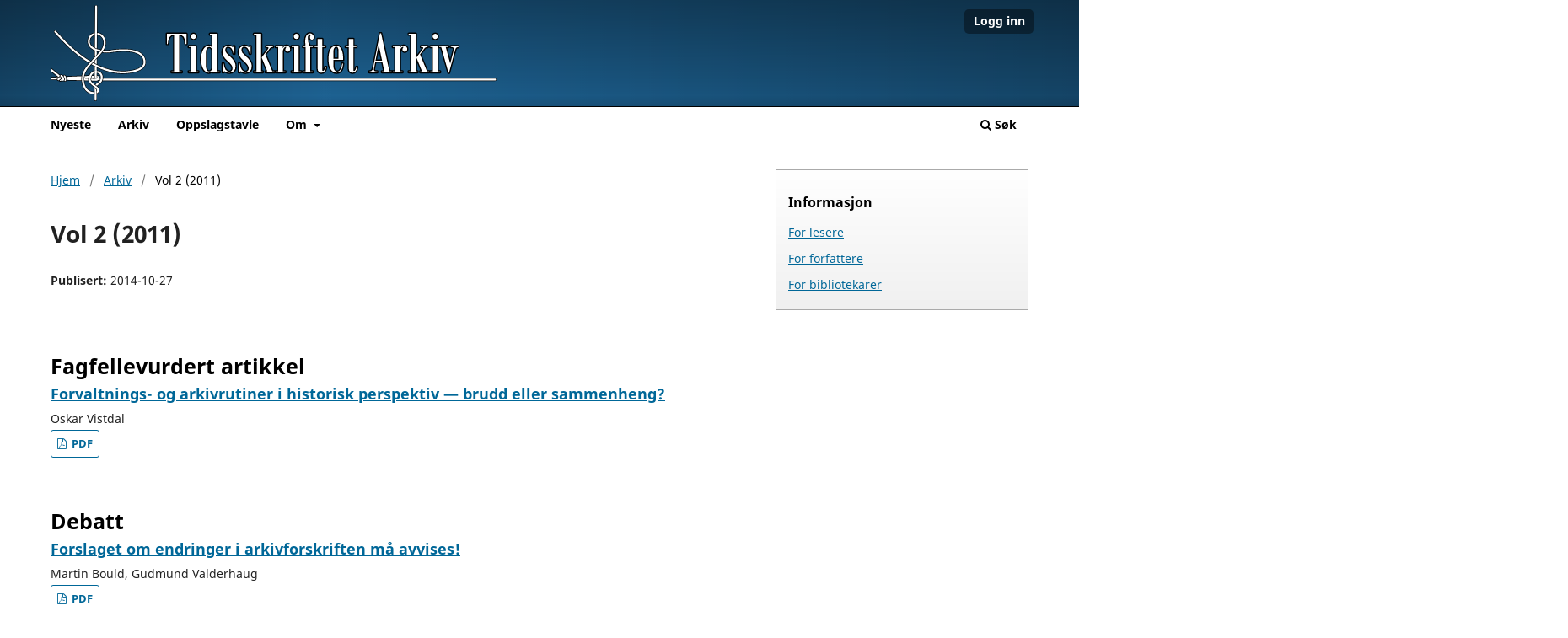

--- FILE ---
content_type: text/html; charset=utf-8
request_url: https://journals.oslomet.no/index.php/arkiv/issue/view/111
body_size: 12091
content:
<!DOCTYPE html>
<html lang="nb-NO" xml:lang="nb-NO">
<head>
	<meta charset="utf-8">
	<meta name="viewport" content="width=device-width, initial-scale=1.0">
	<title>
		Vol 2 (2011)
							| Tidsskriftet Arkiv
			</title>

	
<meta name="generator" content="Open Journal Systems 3.3.0.22" />
<link rel="alternate" type="application/atom+xml" href="https://journals.oslomet.no/arkiv/gateway/plugin/WebFeedGatewayPlugin/atom">
<link rel="alternate" type="application/rdf+xml" href="https://journals.oslomet.no/arkiv/gateway/plugin/WebFeedGatewayPlugin/rss">
<link rel="alternate" type="application/rss+xml" href="https://journals.oslomet.no/arkiv/gateway/plugin/WebFeedGatewayPlugin/rss2">
	<link rel="stylesheet" href="https://journals.oslomet.no/arkiv/$$$call$$$/page/page/css?name=stylesheet" type="text/css" /><link rel="stylesheet" href="https://journals.oslomet.no/arkiv/$$$call$$$/page/page/css?name=font" type="text/css" /><link rel="stylesheet" href="https://journals.oslomet.no/lib/pkp/styles/fontawesome/fontawesome.css?v=3.3.0.22" type="text/css" /><link rel="stylesheet" href="https://journals.oslomet.no/plugins/themes/master/js/mediaelement/mediaelementplayer.min.css?v=3.3.0.22" type="text/css" /><link rel="stylesheet" href="https://journals.oslomet.no/plugins/themes/master/lib/lightbox2-2.11.3/dist/css/lightbox.min.css?v=3.3.0.22" type="text/css" /><link rel="stylesheet" href="https://journals.oslomet.no/plugins/generic/orcidProfile/css/orcidProfile.css?v=3.3.0.22" type="text/css" /><link rel="stylesheet" href="https://journals.oslomet.no/public/journals/11/styleSheet.css?d=2023-05-22+14%3A27%3A56" type="text/css" />
</head>
<body class="pkp_page_issue pkp_op_view" dir="ltr">

	<div class="pkp_structure_page">

				<header class="pkp_structure_head" id="headerNavigationContainer" role="banner">
						
 <nav class="cmp_skip_to_content" aria-label="Gå til innholdslenker">
	<a href="#pkp_content_main">Gå til hovedinnholdet</a>
	<a href="#siteNav">Gå til navigasjonsmenyen</a>
		<a href="#pkp_content_footer">Gå til bunnteksten</a>
</nav>

			<div class="pkp_head_wrapper">

				<div class="pkp_site_name_wrapper">
					<button class="pkp_site_nav_toggle">
						<span>Open Menu</span>
					</button>
										<div class="pkp_site_name">
																		<a data-case="0" href="						https://journals.oslomet.no/arkiv/index
					" class="is_text"><h1>##plugins.themes.master.header.html##</h1></a>
												</div>
				</div>

				
				<nav class="pkp_site_nav_menu" aria-label="Navigering">
					<a id="siteNav"></a>
					<div class="pkp_navigation_primary_row">
						<div class="pkp_navigation_primary_wrapper">
																				<ul id="navigationPrimary" class="pkp_navigation_primary pkp_nav_list">
								<li class="">
				<a href="https://journals.oslomet.no/arkiv/issue/current">
					Nyeste
				</a>
							</li>
								<li class="">
				<a href="https://journals.oslomet.no/arkiv/issue/archive">
					Arkiv
				</a>
							</li>
								<li class="">
				<a href="https://journals.oslomet.no/arkiv/announcement">
					Oppslagstavle
				</a>
							</li>
								<li class="">
				<a href="https://journals.oslomet.no/arkiv/about">
					Om
				</a>
									<ul>
																					<li class="">
									<a href="https://journals.oslomet.no/arkiv/about">
										Tidsskriftet
									</a>
								</li>
																												<li class="">
									<a href="https://journals.oslomet.no/arkiv/about/submissions">
										Innleveringer
									</a>
								</li>
																																									<li class="">
									<a href="https://journals.oslomet.no/arkiv/about/contact">
										Kontakt
									</a>
								</li>
																		</ul>
							</li>
			</ul>

				

																						<div class="pkp_navigation_search_wrapper">
									<a href="https://journals.oslomet.no/arkiv/search" class="pkp_search pkp_search_desktop">
										<span class="fa fa-search" aria-hidden="true"></span>
										Søk
									</a>
								</div>
													</div>
					</div>
					<div class="pkp_navigation_user_wrapper" id="navigationUserWrapper">
							<ul id="navigationUser" class="pkp_navigation_user pkp_nav_list">
															<li class="profile">
				<a href="https://journals.oslomet.no/arkiv/login">
					Logg inn
				</a>
							</li>
										</ul>

					</div>
				</nav>
			</div><!-- .pkp_head_wrapper -->
		</header><!-- .pkp_structure_head -->

						<div class="pkp_structure_content has_sidebar">
			<div id="pkp_content_main" class="pkp_structure_main" role="main">

<div class="page page_issue">

				<nav class="cmp_breadcrumbs" role="navigation" aria-label="Du er her:">
	<ol>
		<li>
			<a href="https://journals.oslomet.no/arkiv/index">
				Hjem
			</a>
			<span class="separator">/</span>
		</li>
		<li>
			<a href="https://journals.oslomet.no/arkiv/issue/archive">
				Arkiv
			</a>
			<span class="separator">/</span>
		</li>
		<li class="current" aria-current="page">
			<span aria-current="page">
									Vol 2 (2011)
							</span>
		</li>
	</ol>
</nav>
		<h1>
			Vol 2 (2011)
		</h1>
			<div class="obj_issue_toc">

		
		<div class="heading">

						
				
												
							<div class="published">
				<span class="label">
					Publisert:
				</span>
				<span class="value">
					2014-10-27
				</span>
			</div>
			</div>

		
		<div class="sections">
			<div class="section">
									<h2>
					Fagfellevurdert artikkel
				</h2>
						<ul class="cmp_article_list articles">
									<li>
						
	
<div class="obj_article_summary">
		<div class="text_content">
	<h3 class="title">
		<a id="article-911" href="https://journals.oslomet.no/arkiv/article/view/911">
			Forvaltnings- og arkivrutiner i historisk perspektiv — brudd eller sammenheng?
					</a>
	</h3>

		<div class="meta">
				<div class="authors">
			Oskar Vistdal
		</div>
		
				
		
	</div>
	
			<ul class="galleys_links">
																									<li>
																										
	
							

<a class="obj_galley_link pdf" href="https://journals.oslomet.no/arkiv/article/view/911/802" aria-labelledby=article-911>

		
	PDF

	</a>
				</li>
					</ul>
		</div><!-- .text_content -->
	
</div>
					</li>
							</ul>
				</div>
			<div class="section">
									<h2>
					Debatt
				</h2>
						<ul class="cmp_article_list articles">
									<li>
						
	
<div class="obj_article_summary">
		<div class="text_content">
	<h3 class="title">
		<a id="article-915" href="https://journals.oslomet.no/arkiv/article/view/915">
			Forslaget om endringer i arkivforskriften må avvises!
					</a>
	</h3>

		<div class="meta">
				<div class="authors">
			Martin Bould, Gudmund Valderhaug
		</div>
		
				
		
	</div>
	
			<ul class="galleys_links">
																									<li>
																										
	
							

<a class="obj_galley_link pdf" href="https://journals.oslomet.no/arkiv/article/view/915/805" aria-labelledby=article-915>

		
	PDF

	</a>
				</li>
					</ul>
		</div><!-- .text_content -->
	
</div>
					</li>
									<li>
						
	
<div class="obj_article_summary">
		<div class="text_content">
	<h3 class="title">
		<a id="article-920" href="https://journals.oslomet.no/arkiv/article/view/920">
			Moderne urfolkarkiv
					</a>
	</h3>

		<div class="meta">
				<div class="authors">
			Harald Lindbach
		</div>
		
				
		
	</div>
	
			<ul class="galleys_links">
																									<li>
																										
	
							

<a class="obj_galley_link pdf" href="https://journals.oslomet.no/arkiv/article/view/920/809" aria-labelledby=article-920>

		
	PDF

	</a>
				</li>
					</ul>
		</div><!-- .text_content -->
	
</div>
					</li>
							</ul>
				</div>
			<div class="section">
									<h2>
					Fagartikkel
				</h2>
						<ul class="cmp_article_list articles">
									<li>
						
	
<div class="obj_article_summary">
		<div class="text_content">
	<h3 class="title">
		<a id="article-910" href="https://journals.oslomet.no/arkiv/article/view/910">
			Proveniens i den digitale tida: Gammel bør eller framtidshåp for arkivarprofesjonen?
					</a>
	</h3>

		<div class="meta">
				<div class="authors">
			Terry Cook
		</div>
		
				
		
	</div>
	
			<ul class="galleys_links">
																									<li>
																										
	
							

<a class="obj_galley_link pdf" href="https://journals.oslomet.no/arkiv/article/view/910/801" aria-labelledby=article-910>

		
	PDF

	</a>
				</li>
					</ul>
		</div><!-- .text_content -->
	
</div>
					</li>
							</ul>
				</div>
		</div><!-- .sections -->
</div>
	</div>

	</div><!-- pkp_structure_main -->

									<div class="pkp_structure_sidebar left" role="complementary" aria-label="Sidemeny">
				<div class="pkp_block block_make_submission">
	<h2 class="pkp_screen_reader">
		Ny innlevering
	</h2>

	<div class="content">
		<a class="block_make_submission_link" href="https://journals.oslomet.no/arkiv/about/submissions">
			Ny innlevering
		</a>
	</div>
</div>
<div class="pkp_block block_information">
	<h2 class="title">Informasjon</h2>
	<div class="content">
		<ul>
							<li>
					<a href="https://journals.oslomet.no/arkiv/information/readers">
						For lesere
					</a>
				</li>
										<li>
					<a href="https://journals.oslomet.no/arkiv/information/authors">
						For forfattere
					</a>
				</li>
										<li>
					<a href="https://journals.oslomet.no/arkiv/information/librarians">
						For bibliotekarer
					</a>
				</li>
					</ul>
	</div>
</div>

			</div><!-- pkp_sidebar.left -->
			</div><!-- pkp_structure_content -->

<div id="pkp_content_footer" class="pkp_structure_footer_wrapper" role="contentinfo">
<aside class="issn"><p><strong>ISSN: 1891-8107</strong></p></aside>	<footer class="pkp_structure_footer">
		<div class="columns">
			<!--master--footer--publisher--nb_NO-->
		    			
			<div class="column">
				<h1>Driftet av</h1>
				<div class="inst-branding oslomet">
					<p><a class="logotext" href="https://oslomet.no/ub" target="_blank" rel="noopener">Universitetsbiblioteket OsloMet</a></p>
					<div class="info">
						<p><a href="https://journals.oslomet.no/help/cookies-no_NO.html">Om informasjonskapsler på journals.oslomet.no</a></p>
					</div><!-- .info -->
				</div><!-- .column.inst-branding -->
			</div><!-- .column -->
		</div><!-- columns -->
	</footer>
</div><!-- pkp_structure_footer_wrapper -->

</div><!-- pkp_structure_page -->

<script src="https://journals.oslomet.no/lib/pkp/lib/vendor/components/jquery/jquery.min.js?v=3.3.0.22" type="text/javascript"></script><script src="https://journals.oslomet.no/lib/pkp/lib/vendor/components/jqueryui/jquery-ui.min.js?v=3.3.0.22" type="text/javascript"></script><script src="https://journals.oslomet.no/plugins/themes/default/js/lib/popper/popper.js?v=3.3.0.22" type="text/javascript"></script><script src="https://journals.oslomet.no/plugins/themes/default/js/lib/bootstrap/util.js?v=3.3.0.22" type="text/javascript"></script><script src="https://journals.oslomet.no/plugins/themes/default/js/lib/bootstrap/dropdown.js?v=3.3.0.22" type="text/javascript"></script><script src="https://journals.oslomet.no/plugins/themes/default/js/main.js?v=3.3.0.22" type="text/javascript"></script><script src="https://journals.oslomet.no/plugins/themes/master/js/svgxuse.min.js?v=3.3.0.22" type="text/javascript"></script><script src="https://journals.oslomet.no/plugins/themes/master/js/master.js?v=3.3.0.22" type="text/javascript"></script><script src="https://journals.oslomet.no/plugins/themes/master/js/mediaelement/mediaelement.min.js?v=3.3.0.22" type="text/javascript"></script><script src="https://journals.oslomet.no/plugins/themes/master/js/open_details_id.js?v=3.3.0.22" type="text/javascript"></script><script src="https://journals.oslomet.no/plugins/themes/master/lib/lightbox2-2.11.3/dist/js/lightbox.js?v=3.3.0.22" type="text/javascript"></script><script src="https://journals.oslomet.no/plugins/themes/master/js/lightboxcustom.js?v=3.3.0.22" type="text/javascript"></script><script src="https://journals.oslomet.no/plugins/themes/master/js/faq.js?v=2" type="text/javascript"></script>


</body>
</html>


--- FILE ---
content_type: text/css
request_url: https://journals.oslomet.no/public/journals/11/styleSheet.css?d=2023-05-22+14%3A27%3A56
body_size: 143
content:
// hide New Submission link/button because the journal is inactive
.block_make_submission_link.block_make_submission_link {
  display: none;
}


--- FILE ---
content_type: image/svg+xml
request_url: https://journals.oslomet.no/plugins/themes/arkiv/svg/tidsskriftet-arkiv-logo-white-w-black-stroke.svg
body_size: 85676
content:
<?xml version="1.0" encoding="UTF-8" standalone="no"?>
<svg
   width="98.741257mm"
   height="20.612045mm"
   viewBox="0 0 98.741256 20.612045"
   version="1.1"
   id="svg8"
   xmlns="http://www.w3.org/2000/svg"
   xmlns:svg="http://www.w3.org/2000/svg"
   xmlns:rdf="http://www.w3.org/1999/02/22-rdf-syntax-ns#"
   xmlns:cc="http://creativecommons.org/ns#"
   xmlns:dc="http://purl.org/dc/elements/1.1/">
  <defs
     id="defs2">
    <clipPath
       clipPathUnits="userSpaceOnUse"
       id="clipPath1201">
      <rect
         style="font-variation-settings:normal;opacity:1;vector-effect:none;fill:#ff0000;fill-opacity:1;stroke:none;stroke-width:0.264583px;stroke-linecap:butt;stroke-linejoin:miter;stroke-miterlimit:4;stroke-dasharray:none;stroke-dashoffset:0;stroke-opacity:1;paint-order:stroke fill markers;stop-color:#000000;stop-opacity:1"
         id="rect1203"
         width="61.252811"
         height="75.30117"
         x="-279.77457"
         y="-45.618797" />
    </clipPath>
    <clipPath
       clipPathUnits="userSpaceOnUse"
       id="clipPath1625">
      <path
         d="M 8.871e-6,0 H 595.32001 V 841.92 H 8.871e-6 Z"
         clip-rule="evenodd"
         id="path1623" />
    </clipPath>
    <clipPath
       clipPathUnits="userSpaceOnUse"
       id="clipPath1633">
      <path
         d="M 8.871e-6,0 H 595.32001 V 841.92 H 8.871e-6 Z"
         clip-rule="evenodd"
         id="path1631" />
    </clipPath>
    <clipPath
       clipPathUnits="userSpaceOnUse"
       id="clipPath1645">
      <path
         d="M 8.871e-6,0 H 595.32001 V 841.92 H 8.871e-6 Z"
         clip-rule="evenodd"
         id="path1643" />
    </clipPath>
    <clipPath
       clipPathUnits="userSpaceOnUse"
       id="clipPath1657">
      <path
         d="M 8.871e-6,0 H 595.32001 V 841.92 H 8.871e-6 Z"
         clip-rule="evenodd"
         id="path1655" />
    </clipPath>
    <clipPath
       clipPathUnits="userSpaceOnUse"
       id="clipPath1669">
      <path
         d="M 8.871e-6,0 H 595.32001 V 841.92 H 8.871e-6 Z"
         clip-rule="evenodd"
         id="path1667" />
    </clipPath>
    <clipPath
       clipPathUnits="userSpaceOnUse"
       id="clipPath1677">
      <path
         d="M 8.871e-6,0 H 595.32001 V 841.92 H 8.871e-6 Z"
         clip-rule="evenodd"
         id="path1675" />
    </clipPath>
    <clipPath
       clipPathUnits="userSpaceOnUse"
       id="clipPath1689">
      <path
         d="M 8.871e-6,0 H 595.32001 V 841.92 H 8.871e-6 Z"
         clip-rule="evenodd"
         id="path1687" />
    </clipPath>
    <clipPath
       clipPathUnits="userSpaceOnUse"
       id="clipPath1701">
      <path
         d="M 8.871e-6,0 H 595.32001 V 841.92 H 8.871e-6 Z"
         clip-rule="evenodd"
         id="path1699" />
    </clipPath>
    <clipPath
       clipPathUnits="userSpaceOnUse"
       id="clipPath1713">
      <path
         d="M 8.871e-6,0 H 595.32001 V 841.92 H 8.871e-6 Z"
         clip-rule="evenodd"
         id="path1711" />
    </clipPath>
    <clipPath
       clipPathUnits="userSpaceOnUse"
       id="clipPath1725">
      <path
         d="M 8.871e-6,0 H 595.32001 V 841.92 H 8.871e-6 Z"
         clip-rule="evenodd"
         id="path1723" />
    </clipPath>
    <clipPath
       clipPathUnits="userSpaceOnUse"
       id="clipPath1737">
      <path
         d="M 8.871e-6,0 H 595.32001 V 841.92 H 8.871e-6 Z"
         clip-rule="evenodd"
         id="path1735" />
    </clipPath>
    <clipPath
       clipPathUnits="userSpaceOnUse"
       id="clipPath1749">
      <path
         d="M 8.871e-6,0 H 595.32001 V 841.92 H 8.871e-6 Z"
         clip-rule="evenodd"
         id="path1747" />
    </clipPath>
    <clipPath
       clipPathUnits="userSpaceOnUse"
       id="clipPath1757">
      <path
         d="M 8.871e-6,0 H 595.32001 V 841.92 H 8.871e-6 Z"
         clip-rule="evenodd"
         id="path1755" />
    </clipPath>
    <clipPath
       clipPathUnits="userSpaceOnUse"
       id="clipPath1769">
      <path
         d="M 8.871e-6,0 H 595.32001 V 841.92 H 8.871e-6 Z"
         clip-rule="evenodd"
         id="path1767" />
    </clipPath>
    <clipPath
       clipPathUnits="userSpaceOnUse"
       id="clipPath1779">
      <path
         d="M 8.871e-6,0 H 595.32001 V 841.92 H 8.871e-6 Z"
         clip-rule="evenodd"
         id="path1777" />
    </clipPath>
    <clipPath
       clipPathUnits="userSpaceOnUse"
       id="clipPath1791">
      <path
         d="M 8.871e-6,0 H 595.32001 V 841.92 H 8.871e-6 Z"
         clip-rule="evenodd"
         id="path1789" />
    </clipPath>
    <clipPath
       clipPathUnits="userSpaceOnUse"
       id="clipPath1803">
      <path
         d="M 8.871e-6,0 H 595.32001 V 841.92 H 8.871e-6 Z"
         clip-rule="evenodd"
         id="path1801" />
    </clipPath>
    <clipPath
       clipPathUnits="userSpaceOnUse"
       id="clipPath1811">
      <path
         d="M 8.871e-6,0 H 595.32001 V 841.92 H 8.871e-6 Z"
         clip-rule="evenodd"
         id="path1809" />
    </clipPath>
    <clipPath
       clipPathUnits="userSpaceOnUse"
       id="clipPath1819">
      <path
         d="M 8.871e-6,0 H 595.32001 V 841.92 H 8.871e-6 Z"
         clip-rule="evenodd"
         id="path1817" />
    </clipPath>
    <clipPath
       clipPathUnits="userSpaceOnUse"
       id="clipPath1831">
      <path
         d="M 8.871e-6,0 H 595.32001 V 841.92 H 8.871e-6 Z"
         clip-rule="evenodd"
         id="path1829" />
    </clipPath>
    <clipPath
       clipPathUnits="userSpaceOnUse"
       id="clipPath1843">
      <path
         d="M 8.871e-6,0 H 595.32001 V 841.92 H 8.871e-6 Z"
         clip-rule="evenodd"
         id="path1841" />
    </clipPath>
    <clipPath
       clipPathUnits="userSpaceOnUse"
       id="clipPath1855">
      <path
         d="M 8.871e-6,0 H 595.32001 V 841.92 H 8.871e-6 Z"
         clip-rule="evenodd"
         id="path1853" />
    </clipPath>
    <clipPath
       clipPathUnits="userSpaceOnUse"
       id="clipPath1867">
      <path
         d="M 8.871e-6,0 H 595.32001 V 841.92 H 8.871e-6 Z"
         clip-rule="evenodd"
         id="path1865" />
    </clipPath>
    <clipPath
       clipPathUnits="userSpaceOnUse"
       id="clipPath1879">
      <path
         d="M 8.871e-6,0 H 595.32001 V 841.92 H 8.871e-6 Z"
         clip-rule="evenodd"
         id="path1877" />
    </clipPath>
    <clipPath
       clipPathUnits="userSpaceOnUse"
       id="clipPath1887">
      <path
         d="M 8.871e-6,0 H 595.32001 V 841.92 H 8.871e-6 Z"
         clip-rule="evenodd"
         id="path1885" />
    </clipPath>
    <clipPath
       clipPathUnits="userSpaceOnUse"
       id="clipPath1899">
      <path
         d="M 8.871e-6,0 H 595.32001 V 841.92 H 8.871e-6 Z"
         clip-rule="evenodd"
         id="path1897" />
    </clipPath>
    <clipPath
       clipPathUnits="userSpaceOnUse"
       id="clipPath1911">
      <path
         d="M 8.871e-6,0 H 595.32001 V 841.92 H 8.871e-6 Z"
         clip-rule="evenodd"
         id="path1909" />
    </clipPath>
    <clipPath
       clipPathUnits="userSpaceOnUse"
       id="clipPath1919">
      <path
         d="M 8.871e-6,0 H 595.32001 V 841.92 H 8.871e-6 Z"
         clip-rule="evenodd"
         id="path1917" />
    </clipPath>
    <clipPath
       clipPathUnits="userSpaceOnUse"
       id="clipPath1927">
      <path
         d="M 8.871e-6,0 H 595.32001 V 841.92 H 8.871e-6 Z"
         clip-rule="evenodd"
         id="path1925" />
    </clipPath>
    <clipPath
       clipPathUnits="userSpaceOnUse"
       id="clipPath1939">
      <path
         d="M 8.871e-6,0 H 595.32001 V 841.92 H 8.871e-6 Z"
         clip-rule="evenodd"
         id="path1937" />
    </clipPath>
    <clipPath
       clipPathUnits="userSpaceOnUse"
       id="clipPath1951">
      <path
         d="M 8.871e-6,0 H 595.32001 V 841.92 H 8.871e-6 Z"
         clip-rule="evenodd"
         id="path1949" />
    </clipPath>
    <clipPath
       clipPathUnits="userSpaceOnUse"
       id="clipPath1963">
      <path
         d="M 8.871e-6,0 H 595.32001 V 841.92 H 8.871e-6 Z"
         clip-rule="evenodd"
         id="path1961" />
    </clipPath>
    <clipPath
       clipPathUnits="userSpaceOnUse"
       id="clipPath1975">
      <path
         d="M 8.871e-6,0 H 595.32001 V 841.92 H 8.871e-6 Z"
         clip-rule="evenodd"
         id="path1973" />
    </clipPath>
    <clipPath
       clipPathUnits="userSpaceOnUse"
       id="clipPath1987">
      <path
         d="M 8.871e-6,0 H 595.32001 V 841.92 H 8.871e-6 Z"
         clip-rule="evenodd"
         id="path1985" />
    </clipPath>
    <clipPath
       clipPathUnits="userSpaceOnUse"
       id="clipPath1999">
      <path
         d="M 8.871e-6,0 H 595.32001 V 841.92 H 8.871e-6 Z"
         clip-rule="evenodd"
         id="path1997" />
    </clipPath>
    <clipPath
       clipPathUnits="userSpaceOnUse"
       id="clipPath2011">
      <path
         d="M 8.871e-6,0 H 595.32001 V 841.92 H 8.871e-6 Z"
         clip-rule="evenodd"
         id="path2009" />
    </clipPath>
    <clipPath
       clipPathUnits="userSpaceOnUse"
       id="clipPath2023">
      <path
         d="M 8.871e-6,0 H 595.32001 V 841.92 H 8.871e-6 Z"
         clip-rule="evenodd"
         id="path2021" />
    </clipPath>
    <clipPath
       clipPathUnits="userSpaceOnUse"
       id="clipPath2031">
      <path
         d="M 8.871e-6,0 H 595.32001 V 841.92 H 8.871e-6 Z"
         clip-rule="evenodd"
         id="path2029" />
    </clipPath>
    <clipPath
       clipPathUnits="userSpaceOnUse"
       id="clipPath2041">
      <path
         d="M 8.871e-6,0 H 595.32001 V 841.92 H 8.871e-6 Z"
         clip-rule="evenodd"
         id="path2039" />
    </clipPath>
    <clipPath
       clipPathUnits="userSpaceOnUse"
       id="clipPath2049">
      <path
         d="m 70.85,761.47 h 453.6 v 45.05 H 70.85 Z"
         clip-rule="evenodd"
         id="path2047" />
    </clipPath>
    <clipPath
       clipPathUnits="userSpaceOnUse"
       id="clipPath2059">
      <path
         d="M 0,0 H 87.008 V 8.766 H 0 Z"
         id="path2057" />
    </clipPath>
    <clipPath
       clipPathUnits="userSpaceOnUse"
       id="clipPath2069">
      <path
         d="m 0.085044,0.040938 h 86.88 v 8.64 h -86.88 z"
         clip-rule="evenodd"
         id="path2067" />
    </clipPath>
    <clipPath
       clipPathUnits="userSpaceOnUse"
       id="clipPath2141">
      <path
         d="M 8.871e-6,0 H 595.32001 V 841.92 H 8.871e-6 Z"
         clip-rule="evenodd"
         id="path2139" />
    </clipPath>
    <clipPath
       clipPathUnits="userSpaceOnUse"
       id="clipPath2153">
      <path
         d="M 8.871e-6,0 H 595.32001 V 841.92 H 8.871e-6 Z"
         clip-rule="evenodd"
         id="path2151" />
    </clipPath>
    <clipPath
       clipPathUnits="userSpaceOnUse"
       id="clipPath2161">
      <path
         d="M 8.871e-6,0 H 595.32001 V 841.92 H 8.871e-6 Z"
         clip-rule="evenodd"
         id="path2159" />
    </clipPath>
    <clipPath
       clipPathUnits="userSpaceOnUse"
       id="clipPath2173">
      <path
         d="M 8.871e-6,0 H 595.32001 V 841.92 H 8.871e-6 Z"
         clip-rule="evenodd"
         id="path2171" />
    </clipPath>
    <clipPath
       clipPathUnits="userSpaceOnUse"
       id="clipPath2185">
      <path
         d="M 8.871e-6,0 H 595.32001 V 841.92 H 8.871e-6 Z"
         clip-rule="evenodd"
         id="path2183" />
    </clipPath>
    <clipPath
       clipPathUnits="userSpaceOnUse"
       id="clipPath2197">
      <path
         d="M 8.871e-6,0 H 595.32001 V 841.92 H 8.871e-6 Z"
         clip-rule="evenodd"
         id="path2195" />
    </clipPath>
    <clipPath
       clipPathUnits="userSpaceOnUse"
       id="clipPath2205">
      <path
         d="M 8.871e-6,0 H 595.32001 V 841.92 H 8.871e-6 Z"
         clip-rule="evenodd"
         id="path2203" />
    </clipPath>
    <clipPath
       clipPathUnits="userSpaceOnUse"
       id="clipPath2217">
      <path
         d="M 8.871e-6,0 H 595.32001 V 841.92 H 8.871e-6 Z"
         clip-rule="evenodd"
         id="path2215" />
    </clipPath>
    <clipPath
       clipPathUnits="userSpaceOnUse"
       id="clipPath2229">
      <path
         d="M 8.871e-6,0 H 595.32001 V 841.92 H 8.871e-6 Z"
         clip-rule="evenodd"
         id="path2227" />
    </clipPath>
    <clipPath
       clipPathUnits="userSpaceOnUse"
       id="clipPath2237">
      <path
         d="M 8.871e-6,0 H 595.32001 V 841.92 H 8.871e-6 Z"
         clip-rule="evenodd"
         id="path2235" />
    </clipPath>
    <clipPath
       clipPathUnits="userSpaceOnUse"
       id="clipPath2249">
      <path
         d="M 8.871e-6,0 H 595.32001 V 841.92 H 8.871e-6 Z"
         clip-rule="evenodd"
         id="path2247" />
    </clipPath>
    <clipPath
       clipPathUnits="userSpaceOnUse"
       id="clipPath2257">
      <path
         d="M 8.871e-6,0 H 595.32001 V 841.92 H 8.871e-6 Z"
         clip-rule="evenodd"
         id="path2255" />
    </clipPath>
    <clipPath
       clipPathUnits="userSpaceOnUse"
       id="clipPath2269">
      <path
         d="M 8.871e-6,0 H 595.32001 V 841.92 H 8.871e-6 Z"
         clip-rule="evenodd"
         id="path2267" />
    </clipPath>
    <clipPath
       clipPathUnits="userSpaceOnUse"
       id="clipPath2277">
      <path
         d="M 8.871e-6,0 H 595.32001 V 841.92 H 8.871e-6 Z"
         clip-rule="evenodd"
         id="path2275" />
    </clipPath>
    <clipPath
       clipPathUnits="userSpaceOnUse"
       id="clipPath2289">
      <path
         d="M 8.871e-6,0 H 595.32001 V 841.92 H 8.871e-6 Z"
         clip-rule="evenodd"
         id="path2287" />
    </clipPath>
    <clipPath
       clipPathUnits="userSpaceOnUse"
       id="clipPath2301">
      <path
         d="M 8.871e-6,0 H 595.32001 V 841.92 H 8.871e-6 Z"
         clip-rule="evenodd"
         id="path2299" />
    </clipPath>
    <clipPath
       clipPathUnits="userSpaceOnUse"
       id="clipPath2313">
      <path
         d="M 8.871e-6,0 H 595.32001 V 841.92 H 8.871e-6 Z"
         clip-rule="evenodd"
         id="path2311" />
    </clipPath>
    <clipPath
       clipPathUnits="userSpaceOnUse"
       id="clipPath2325">
      <path
         d="M 8.871e-6,0 H 595.32001 V 841.92 H 8.871e-6 Z"
         clip-rule="evenodd"
         id="path2323" />
    </clipPath>
    <clipPath
       clipPathUnits="userSpaceOnUse"
       id="clipPath2337">
      <path
         d="M 8.871e-6,0 H 595.32001 V 841.92 H 8.871e-6 Z"
         clip-rule="evenodd"
         id="path2335" />
    </clipPath>
    <clipPath
       clipPathUnits="userSpaceOnUse"
       id="clipPath2349">
      <path
         d="M 8.871e-6,0 H 595.32001 V 841.92 H 8.871e-6 Z"
         clip-rule="evenodd"
         id="path2347" />
    </clipPath>
    <clipPath
       clipPathUnits="userSpaceOnUse"
       id="clipPath2361">
      <path
         d="M 8.871e-6,0 H 595.32001 V 841.92 H 8.871e-6 Z"
         clip-rule="evenodd"
         id="path2359" />
    </clipPath>
    <clipPath
       clipPathUnits="userSpaceOnUse"
       id="clipPath2373">
      <path
         d="M 8.871e-6,0 H 595.32001 V 841.92 H 8.871e-6 Z"
         clip-rule="evenodd"
         id="path2371" />
    </clipPath>
    <clipPath
       clipPathUnits="userSpaceOnUse"
       id="clipPath2385">
      <path
         d="M 8.871e-6,0 H 595.32001 V 841.92 H 8.871e-6 Z"
         clip-rule="evenodd"
         id="path2383" />
    </clipPath>
    <clipPath
       clipPathUnits="userSpaceOnUse"
       id="clipPath2397">
      <path
         d="M 8.871e-6,0 H 595.32001 V 841.92 H 8.871e-6 Z"
         clip-rule="evenodd"
         id="path2395" />
    </clipPath>
    <clipPath
       clipPathUnits="userSpaceOnUse"
       id="clipPath2409">
      <path
         d="M 8.871e-6,0 H 595.32001 V 841.92 H 8.871e-6 Z"
         clip-rule="evenodd"
         id="path2407" />
    </clipPath>
    <clipPath
       clipPathUnits="userSpaceOnUse"
       id="clipPath2421">
      <path
         d="M 8.871e-6,0 H 595.32001 V 841.92 H 8.871e-6 Z"
         clip-rule="evenodd"
         id="path2419" />
    </clipPath>
    <clipPath
       clipPathUnits="userSpaceOnUse"
       id="clipPath2433">
      <path
         d="M 8.871e-6,0 H 595.32001 V 841.92 H 8.871e-6 Z"
         clip-rule="evenodd"
         id="path2431" />
    </clipPath>
    <clipPath
       clipPathUnits="userSpaceOnUse"
       id="clipPath2445">
      <path
         d="M 8.871e-6,0 H 595.32001 V 841.92 H 8.871e-6 Z"
         clip-rule="evenodd"
         id="path2443" />
    </clipPath>
    <clipPath
       clipPathUnits="userSpaceOnUse"
       id="clipPath2457">
      <path
         d="M 8.871e-6,0 H 595.32001 V 841.92 H 8.871e-6 Z"
         clip-rule="evenodd"
         id="path2455" />
    </clipPath>
    <clipPath
       clipPathUnits="userSpaceOnUse"
       id="clipPath2469">
      <path
         d="M 8.871e-6,0 H 595.32001 V 841.92 H 8.871e-6 Z"
         clip-rule="evenodd"
         id="path2467" />
    </clipPath>
    <clipPath
       clipPathUnits="userSpaceOnUse"
       id="clipPath2477">
      <path
         d="M 8.871e-6,0 H 595.32001 V 841.92 H 8.871e-6 Z"
         clip-rule="evenodd"
         id="path2475" />
    </clipPath>
    <clipPath
       clipPathUnits="userSpaceOnUse"
       id="clipPath2489">
      <path
         d="M 8.871e-6,0 H 595.32001 V 841.92 H 8.871e-6 Z"
         clip-rule="evenodd"
         id="path2487" />
    </clipPath>
    <clipPath
       clipPathUnits="userSpaceOnUse"
       id="clipPath2501">
      <path
         d="M 8.871e-6,0 H 595.32001 V 841.92 H 8.871e-6 Z"
         clip-rule="evenodd"
         id="path2499" />
    </clipPath>
    <clipPath
       clipPathUnits="userSpaceOnUse"
       id="clipPath2513">
      <path
         d="M 8.871e-6,0 H 595.32001 V 841.92 H 8.871e-6 Z"
         clip-rule="evenodd"
         id="path2511" />
    </clipPath>
    <clipPath
       clipPathUnits="userSpaceOnUse"
       id="clipPath2525">
      <path
         d="M 8.871e-6,0 H 595.32001 V 841.92 H 8.871e-6 Z"
         clip-rule="evenodd"
         id="path2523" />
    </clipPath>
    <clipPath
       clipPathUnits="userSpaceOnUse"
       id="clipPath2533">
      <path
         d="M 8.871e-6,0 H 595.32001 V 841.92 H 8.871e-6 Z"
         clip-rule="evenodd"
         id="path2531" />
    </clipPath>
    <clipPath
       clipPathUnits="userSpaceOnUse"
       id="clipPath2545">
      <path
         d="M 8.871e-6,0 H 595.32001 V 841.92 H 8.871e-6 Z"
         clip-rule="evenodd"
         id="path2543" />
    </clipPath>
    <clipPath
       clipPathUnits="userSpaceOnUse"
       id="clipPath2553">
      <path
         d="M 8.871e-6,0 H 595.32001 V 841.92 H 8.871e-6 Z"
         clip-rule="evenodd"
         id="path2551" />
    </clipPath>
    <clipPath
       clipPathUnits="userSpaceOnUse"
       id="clipPath2565">
      <path
         d="M 8.871e-6,0 H 595.32001 V 841.92 H 8.871e-6 Z"
         clip-rule="evenodd"
         id="path2563" />
    </clipPath>
    <clipPath
       clipPathUnits="userSpaceOnUse"
       id="clipPath2577">
      <path
         d="M 8.871e-6,0 H 595.32001 V 841.92 H 8.871e-6 Z"
         clip-rule="evenodd"
         id="path2575" />
    </clipPath>
    <clipPath
       clipPathUnits="userSpaceOnUse"
       id="clipPath2589">
      <path
         d="M 8.871e-6,0 H 595.32001 V 841.92 H 8.871e-6 Z"
         clip-rule="evenodd"
         id="path2587" />
    </clipPath>
    <clipPath
       clipPathUnits="userSpaceOnUse"
       id="clipPath2601">
      <path
         d="M 8.871e-6,0 H 595.32001 V 841.92 H 8.871e-6 Z"
         clip-rule="evenodd"
         id="path2599" />
    </clipPath>
    <clipPath
       clipPathUnits="userSpaceOnUse"
       id="clipPath2613">
      <path
         d="M 8.871e-6,0 H 595.32001 V 841.92 H 8.871e-6 Z"
         clip-rule="evenodd"
         id="path2611" />
    </clipPath>
    <clipPath
       clipPathUnits="userSpaceOnUse"
       id="clipPath2625">
      <path
         d="M 8.871e-6,0 H 595.32001 V 841.92 H 8.871e-6 Z"
         clip-rule="evenodd"
         id="path2623" />
    </clipPath>
  </defs>
  <metadata
     id="metadata5">
    <rdf:RDF>
      <cc:Work
         rdf:about="">
        <dc:format>image/svg+xml</dc:format>
        <dc:type
           rdf:resource="http://purl.org/dc/dcmitype/StillImage" />
      </cc:Work>
    </rdf:RDF>
  </metadata>
  <g
     aria-label="Tidsskriftet Arkiv"
     id="text901"
     style="font-stretch:condensed;font-size:11.6838px;line-height:1.25;font-family:'Bodoni MT';-inkscape-font-specification:'Bodoni MT, Condensed';letter-spacing:0px;word-spacing:0px;fill:#ffffff;stroke:#000000;stroke-width:0.477186;stroke-linecap:round;stroke-linejoin:round;stroke-miterlimit:4;stroke-dasharray:none;paint-order:stroke fill markers"
     transform="matrix(1.1057881,0,0,1.1120842,-34.071492,34.288965)">
    <path
       d="m 59.618237,-23.32907 h -0.176854 q -0.08557,-0.947027 -0.376529,-1.369195 -0.290954,-0.422169 -0.872862,-0.422169 v 7.079881 h 0.502039 v 0.176854 h -1.973924 v -0.176854 h 0.502039 v -7.079881 q -0.587613,0 -0.878567,0.422169 -0.290954,0.422168 -0.370824,1.369195 h -0.176854 v -1.968218 h 3.822336 z"
       id="path825"
       style="fill:#ffffff;stroke:#000000;stroke-width:0.477186;stroke-linecap:round;stroke-linejoin:round;stroke-miterlimit:4;stroke-dasharray:none;paint-order:stroke fill markers" />
    <path
       d="m 60.998843,-25.297288 q 0.205379,0 0.353709,0.148329 0.148329,0.14833 0.148329,0.359414 0,0.205379 -0.148329,0.353709 -0.14833,0.148329 -0.353709,0.148329 -0.211084,0 -0.359414,-0.148329 -0.142624,-0.14833 -0.142624,-0.353709 0,-0.211084 0.142624,-0.359414 0.14833,-0.148329 0.359414,-0.148329 z m 0.935617,7.433589 h -1.871234 v -0.176854 h 0.490628 v -4.683789 h -0.490628 v -0.176855 h 1.380605 v 4.860644 h 0.490629 z"
       id="path827"
       style="fill:#ffffff;stroke:#000000;stroke-width:0.477186;stroke-linecap:round;stroke-linejoin:round;stroke-miterlimit:4;stroke-dasharray:none;paint-order:stroke fill markers" />
    <path
       d="m 66.064865,-17.863699 h -1.3749 v -0.336594 q -0.290954,0.416464 -0.735942,0.416464 -0.633253,0 -1.061127,-0.730238 -0.427873,-0.730237 -0.427873,-1.871233 0,-1.140996 0.427873,-1.871234 0.427874,-0.735942 1.061127,-0.735942 0.444988,0 0.735942,0.422168 v -2.550126 h -0.490628 v -0.176854 h 1.3749 v 7.256735 h 0.490628 z m -1.3749,-0.901387 v -3.246134 q 0,-0.308069 -0.205379,-0.530563 -0.20538,-0.228199 -0.416464,-0.228199 -0.308069,0 -0.484923,0.302364 -0.17115,0.302364 -0.17115,0.855747 v 2.453142 q 0,0.547678 0.17115,0.850042 0.176854,0.302364 0.484923,0.302364 0.211084,0 0.416464,-0.2282 0.205379,-0.228199 0.205379,-0.530563 z"
       id="path829"
       style="fill:#ffffff;stroke:#000000;stroke-width:0.477186;stroke-linecap:round;stroke-linejoin:round;stroke-miterlimit:4;stroke-dasharray:none;paint-order:stroke fill markers" />
    <path
       d="m 68.797551,-21.440722 q -0.09699,-0.673187 -0.376529,-1.021191 -0.279544,-0.353709 -0.684598,-0.353709 -0.251019,0 -0.399348,0.176854 -0.14833,0.17115 -0.14833,0.439284 0,0.290954 0.15974,0.530563 0.159739,0.233904 0.735942,0.730238 1.112471,0.958436 1.112471,1.859823 0,0.684598 -0.342298,0.992667 -0.336594,0.302364 -0.838633,0.302364 -0.462103,0 -0.781582,-0.18256 -0.148329,-0.09698 -0.245314,-0.09698 -0.09698,0 -0.131215,0.199674 h -0.171149 v -1.717199 h 0.171149 q 0.09699,0.798697 0.399349,1.215161 0.308069,0.410758 0.735943,0.410758 0.262429,0 0.439283,-0.188264 0.182559,-0.188264 0.182559,-0.467808 0,-0.348004 -0.228199,-0.673188 -0.228199,-0.330889 -0.815812,-0.832927 -0.918502,-0.798697 -0.918502,-1.6031 0,-0.633252 0.336594,-0.952731 0.342299,-0.319479 0.747352,-0.319479 0.450694,0 0.758763,0.199674 0.102689,0.05705 0.176854,0.05705 0.12551,0 0.12551,-0.165445 h 0.176854 v 1.460475 z"
       id="path831"
       style="fill:#ffffff;stroke:#000000;stroke-width:0.477186;stroke-linecap:round;stroke-linejoin:round;stroke-miterlimit:4;stroke-dasharray:none;paint-order:stroke fill markers" />
    <path
       d="m 71.952405,-21.440722 q -0.09699,-0.673187 -0.376529,-1.021191 -0.279544,-0.353709 -0.684598,-0.353709 -0.251019,0 -0.399348,0.176854 -0.14833,0.17115 -0.14833,0.439284 0,0.290954 0.15974,0.530563 0.159739,0.233904 0.735942,0.730238 1.112471,0.958436 1.112471,1.859823 0,0.684598 -0.342299,0.992667 -0.336593,0.302364 -0.838632,0.302364 -0.462103,0 -0.781582,-0.18256 -0.148329,-0.09698 -0.245314,-0.09698 -0.09698,0 -0.131215,0.199674 h -0.171149 v -1.717199 h 0.171149 q 0.09699,0.798697 0.399349,1.215161 0.308069,0.410758 0.735942,0.410758 0.262429,0 0.439284,-0.188264 0.182559,-0.188264 0.182559,-0.467808 0,-0.348004 -0.228199,-0.673188 -0.228199,-0.330889 -0.815812,-0.832927 -0.918502,-0.798697 -0.918502,-1.6031 0,-0.633252 0.336594,-0.952731 0.342299,-0.319479 0.747352,-0.319479 0.450694,0 0.758763,0.199674 0.102689,0.05705 0.176854,0.05705 0.12551,0 0.12551,-0.165445 h 0.176854 v 1.460475 z"
       id="path833"
       style="fill:#ffffff;stroke:#000000;stroke-width:0.477186;stroke-linecap:round;stroke-linejoin:round;stroke-miterlimit:4;stroke-dasharray:none;paint-order:stroke fill markers" />
    <path
       d="m 74.491121,-17.863699 h -1.69438 v -0.176854 h 0.490629 v -7.079881 h -0.490629 v -0.176854 h 1.380606 v 7.256735 h 0.313774 z m 2.299107,0 h -1.728609 v -0.176854 h 0.330888 l -1.101061,-2.675636 0.901387,-1.180931 q 0.370824,-0.490628 0.399349,-0.559088 0.02853,-0.06846 0.02853,-0.12551 0,-0.142624 -0.18256,-0.142624 h -0.256724 v -0.176855 h 1.306441 v 0.176855 h -0.176855 q -0.245314,0 -0.433578,0.239609 l -0.884272,1.175226 1.380605,3.268954 h 0.416464 z"
       id="path835"
       style="fill:#ffffff;stroke:#000000;stroke-width:0.477186;stroke-linecap:round;stroke-linejoin:round;stroke-miterlimit:4;stroke-dasharray:none;paint-order:stroke fill markers" />
    <path
       d="m 78.438969,-22.524668 q 0.216789,-0.467808 0.735942,-0.467808 0.279544,0 0.473513,0.188264 0.199675,0.188264 0.199675,0.456398 0,0.211085 -0.13692,0.365119 -0.136919,0.14833 -0.353709,0.14833 -0.193969,0 -0.325184,-0.12551 -0.125509,-0.131214 -0.125509,-0.308069 0,-0.142624 0.136919,-0.353709 0.04564,-0.06275 0.04564,-0.07987 0,-0.07987 -0.09128,-0.07987 -0.21679,0 -0.399349,0.302364 -0.182559,0.302364 -0.182559,0.701713 v 3.736762 h 0.490628 v 0.176854 h -1.871234 v -0.176854 h 0.490629 v -4.683789 h -0.490629 v -0.176855 h 1.380606 v 0.376529 z"
       id="path837"
       style="fill:#ffffff;stroke:#000000;stroke-width:0.477186;stroke-linecap:round;stroke-linejoin:round;stroke-miterlimit:4;stroke-dasharray:none;paint-order:stroke fill markers" />
    <path
       d="m 81.068963,-25.297288 q 0.20538,0 0.353709,0.148329 0.14833,0.14833 0.14833,0.359414 0,0.205379 -0.14833,0.353709 -0.148329,0.148329 -0.353709,0.148329 -0.211084,0 -0.359414,-0.148329 -0.142624,-0.14833 -0.142624,-0.353709 0,-0.211084 0.142624,-0.359414 0.14833,-0.148329 0.359414,-0.148329 z m 0.935617,7.433589 h -1.871234 v -0.176854 h 0.490629 v -4.683789 h -0.490629 v -0.176855 h 1.380606 v 4.860644 h 0.490628 z"
       id="path839"
       style="fill:#ffffff;stroke:#000000;stroke-width:0.477186;stroke-linecap:round;stroke-linejoin:round;stroke-miterlimit:4;stroke-dasharray:none;paint-order:stroke fill markers" />
    <path
       d="m 82.854622,-22.901197 q -0.07416,-0.678892 -0.07416,-0.935616 0,-0.724533 0.256724,-1.129586 0.256724,-0.410759 0.701712,-0.410759 0.290954,0 0.507744,0.233904 0.216789,0.228199 0.216789,0.524858 0,0.19397 -0.108395,0.325184 -0.102689,0.131215 -0.251019,0.131215 -0.171149,0 -0.285249,-0.12551 -0.1141,-0.125509 -0.1141,-0.319479 0,-0.165444 0.09128,-0.296659 0.09698,-0.131214 0.09698,-0.159739 0,-0.1141 -0.199674,-0.1141 -0.165445,0 -0.285249,0.199675 -0.119805,0.193969 -0.119805,0.479218 0,0.901387 0.382234,1.597394 h 0.587613 v 0.176855 h -0.490629 v 4.683789 h 0.490629 v 0.176854 h -1.871234 v -0.176854 h 0.490628 v -4.683789 h -0.490628 v -0.176855 z"
       id="path841"
       style="fill:#ffffff;stroke:#000000;stroke-width:0.477186;stroke-linecap:round;stroke-linejoin:round;stroke-miterlimit:4;stroke-dasharray:none;paint-order:stroke fill markers" />
    <path
       d="m 86.870928,-18.890595 q -0.154034,1.118176 -0.947026,1.118176 -0.319479,0 -0.519154,-0.21679 -0.193969,-0.222494 -0.193969,-0.599022 v -4.136111 h -0.593318 v -0.176855 h 0.593318 v -1.39772 h 0.889977 v 1.39772 h 0.593318 v 0.176855 h -0.593318 v 4.392835 q 0,0.211084 0.136919,0.211084 0.319479,0 0.444989,-0.770172 z"
       id="path843"
       style="fill:#ffffff;stroke:#000000;stroke-width:0.477186;stroke-linecap:round;stroke-linejoin:round;stroke-miterlimit:4;stroke-dasharray:none;paint-order:stroke fill markers" />
    <path
       d="m 90.196931,-20.259791 h -1.916873 v 1.158111 q 0,0.519154 0.216789,0.821517 0.21679,0.302364 0.541973,0.302364 0.376529,0 0.633253,-0.410758 0.256724,-0.410759 0.325184,-1.158111 h 0.188264 q -0.07416,0.901387 -0.382233,1.334965 -0.308069,0.427874 -0.901387,0.427874 -0.753057,0 -1.163816,-0.684598 -0.405054,-0.684598 -0.405054,-1.939693 0,-1.255096 0.382234,-1.916874 0.387939,-0.667482 1.129586,-0.667482 0.673188,0 1.009782,0.684597 0.342298,0.684598 0.342298,2.048088 z m -0.907091,-0.199674 v -1.517525 q 0,-0.393643 -0.119805,-0.616138 -0.119805,-0.222494 -0.325184,-0.222494 -0.262429,0 -0.416463,0.273839 -0.14833,0.273839 -0.14833,0.730238 v 1.35208 z"
       id="path845"
       style="fill:#ffffff;stroke:#000000;stroke-width:0.477186;stroke-linecap:round;stroke-linejoin:round;stroke-miterlimit:4;stroke-dasharray:none;paint-order:stroke fill markers" />
    <path
       d="m 92.946732,-18.890595 q -0.154034,1.118176 -0.947027,1.118176 -0.319479,0 -0.519153,-0.21679 -0.193969,-0.222494 -0.193969,-0.599022 v -4.136111 h -0.593318 v -0.176855 h 0.593318 v -1.39772 h 0.889977 v 1.39772 h 0.593318 v 0.176855 H 92.17656 v 4.392835 q 0,0.211084 0.136919,0.211084 0.319479,0 0.444989,-0.770172 z"
       id="path847"
       style="fill:#ffffff;stroke:#000000;stroke-width:0.477186;stroke-linecap:round;stroke-linejoin:round;stroke-miterlimit:4;stroke-dasharray:none;paint-order:stroke fill markers" />
    <path
       d="m 99.672906,-17.863699 h -1.928284 v -0.176854 h 0.479219 l -0.410759,-1.905464 h -1.34067 q -0.290954,1.437655 -0.290954,1.55746 0,0.348004 0.370823,0.348004 h 0.268135 v 0.176854 h -1.517525 v -0.176854 h 0.154034 q 0.427874,0 0.547678,-0.593318 l 1.363491,-6.766107 h 0.222494 l 1.614509,7.359425 h 0.467809 z m -1.894054,-2.253467 -0.656072,-3.074985 -0.616138,3.074985 z"
       id="path849"
       style="fill:#ffffff;stroke:#000000;stroke-width:0.477186;stroke-linecap:round;stroke-linejoin:round;stroke-miterlimit:4;stroke-dasharray:none;paint-order:stroke fill markers" />
    <path
       d="m 101.28741,-22.524668 q 0.21679,-0.467808 0.73595,-0.467808 0.27954,0 0.47351,0.188264 0.19967,0.188264 0.19967,0.456398 0,0.211085 -0.13691,0.365119 -0.13692,0.14833 -0.35371,0.14833 -0.19397,0 -0.32519,-0.12551 -0.12551,-0.131214 -0.12551,-0.308069 0,-0.142624 0.13692,-0.353709 0.0456,-0.06275 0.0456,-0.07987 0,-0.07987 -0.0913,-0.07987 -0.21679,0 -0.39935,0.302364 -0.18256,0.302364 -0.18256,0.701713 v 3.736762 h 0.49063 v 0.176854 h -1.871231 v -0.176854 h 0.490631 v -4.683789 h -0.490631 v -0.176855 h 1.380601 v 0.376529 z"
       id="path851"
       style="fill:#ffffff;stroke:#000000;stroke-width:0.477186;stroke-linecap:round;stroke-linejoin:round;stroke-miterlimit:4;stroke-dasharray:none;paint-order:stroke fill markers" />
    <path
       d="m 104.67617,-17.863699 h -1.69438 v -0.176854 h 0.49063 v -7.079881 h -0.49063 v -0.176854 h 1.38061 v 7.256735 h 0.31377 z m 2.29911,0 h -1.72861 v -0.176854 h 0.33089 l -1.10106,-2.675636 0.90139,-1.180931 q 0.37082,-0.490628 0.39934,-0.559088 0.0285,-0.06846 0.0285,-0.12551 0,-0.142624 -0.18256,-0.142624 h -0.25672 v -0.176855 h 1.30644 v 0.176855 h -0.17686 q -0.24531,0 -0.43358,0.239609 l -0.88427,1.175226 1.38061,3.268954 h 0.41646 z"
       id="path853"
       style="fill:#ffffff;stroke:#000000;stroke-width:0.477186;stroke-linecap:round;stroke-linejoin:round;stroke-miterlimit:4;stroke-dasharray:none;paint-order:stroke fill markers" />
    <path
       d="m 108.15621,-25.297288 q 0.20538,0 0.35371,0.148329 0.14833,0.14833 0.14833,0.359414 0,0.205379 -0.14833,0.353709 -0.14833,0.148329 -0.35371,0.148329 -0.21108,0 -0.35941,-0.148329 -0.14263,-0.14833 -0.14263,-0.353709 0,-0.211084 0.14263,-0.359414 0.14833,-0.148329 0.35941,-0.148329 z m 0.93562,7.433589 h -1.87124 v -0.176854 h 0.49063 v -4.683789 h -0.49063 v -0.176855 h 1.38061 v 4.860644 h 0.49063 z"
       id="path855"
       style="fill:#ffffff;stroke:#000000;stroke-width:0.477186;stroke-linecap:round;stroke-linejoin:round;stroke-miterlimit:4;stroke-dasharray:none;paint-order:stroke fill markers" />
    <path
       d="m 112.66314,-22.724342 q -0.29095,0.01712 -0.42217,0.131214 -0.12551,0.1141 -0.25102,0.593318 l -1.1467,4.227391 h -0.10839 l -1.40913,-4.951923 h -0.41076 v -0.176855 h 1.79707 v 0.176855 H 110.21 l 0.86716,3.189084 0.4621,-1.745724 q 0.21679,-0.810107 0.23391,-0.889977 0.0171,-0.08557 0.0171,-0.176855 0,-0.148329 -0.10839,-0.262429 -0.10269,-0.114099 -0.24532,-0.114099 h -0.24531 v -0.176855 h 1.47188 z"
       id="path857"
       style="fill:#ffffff;stroke:#000000;stroke-width:0.477186;stroke-linecap:round;stroke-linejoin:round;stroke-miterlimit:4;stroke-dasharray:none;paint-order:stroke fill markers" />
  </g>
  <g
     id="g1481"
     style="stroke-width:1.9324"
     transform="matrix(0.51749243,0,0,0.51749243,1.1510327,-3.9636712)">
    <g
       id="path989"
       style="font-variation-settings:normal;opacity:1;vector-effect:none;fill:#ffffff;fill-opacity:1;stroke:#000000;stroke-width:0.512083;stroke-linecap:round;stroke-linejoin:round;stroke-miterlimit:4;stroke-dasharray:none;stroke-dashoffset:0;stroke-opacity:1;paint-order:stroke fill markers;stop-color:#000000;stop-opacity:1"
       transform="translate(141.21376,-147.81914)">
      <g
         id="path1014"
         style="opacity:1;stroke-width:0.512083">
        <path
           style="color:#000000;font-style:normal;font-variant:normal;font-weight:normal;font-stretch:normal;font-size:medium;line-height:normal;font-family:sans-serif;font-variant-ligatures:normal;font-variant-position:normal;font-variant-caps:normal;font-variant-numeric:normal;font-variant-alternates:normal;font-variant-east-asian:normal;font-feature-settings:normal;font-variation-settings:normal;text-indent:0;text-align:start;text-decoration:none;text-decoration-line:none;text-decoration-style:solid;text-decoration-color:#000000;letter-spacing:normal;word-spacing:normal;text-transform:none;writing-mode:lr-tb;direction:ltr;text-orientation:mixed;dominant-baseline:auto;baseline-shift:baseline;text-anchor:start;white-space:normal;shape-padding:0;shape-margin:0;inline-size:0;clip-rule:nonzero;display:inline;overflow:visible;visibility:visible;isolation:auto;mix-blend-mode:normal;color-interpolation:sRGB;color-interpolation-filters:linearRGB;solid-color:#000000;solid-opacity:1;vector-effect:none;fill:#000000;fill-opacity:1;fill-rule:nonzero;stroke:none;stroke-width:0.512083;stroke-linecap:round;stroke-linejoin:round;stroke-miterlimit:4;stroke-dasharray:none;stroke-dashoffset:0;stroke-opacity:1;paint-order:stroke fill markers;color-rendering:auto;image-rendering:auto;shape-rendering:auto;text-rendering:auto;enable-background:accumulate;stop-color:#000000;stop-opacity:1"
           d="m -139.2207,181.47266 a 0.13249999,0.13249999 0 0 0 -0.10157,0.0488 0.13249999,0.13249999 0 0 0 0.0215,0.1875 l 5.0625,4.00782 c -1.25314,0.0254 -2.76482,0.0516 -4.44141,0.0684 -1.06426,0.0106 -2.06482,0.0189 -2.81054,0.0254 -0.37286,0.003 -0.68218,0.006 -0.9043,0.008 -0.22213,0.002 -0.34517,0.004 -0.38281,0.006 a 0.13249999,0.13249999 0 0 0 -0.12891,0.13672 0.13249999,0.13249999 0 0 0 0.13867,0.12695 c 0.01,-3.9e-4 0.15503,-0.002 0.37696,-0.004 0.22192,-0.002 0.53144,-0.005 0.90429,-0.008 0.74572,-0.007 1.74411,-0.0147 2.8086,-0.0254 1.84534,-0.0185 3.64678,-0.0454 4.89257,-0.0742 l 1.58594,0.25782 a 0.13251324,0.13251324 0 0 0 0.0176,0 l 12.70117,0.34765 a 0.13251324,0.13251324 0 0 0 0.004,0 c 0.34163,0 0.59709,-0.0889 0.76562,-0.24609 0.16854,-0.15717 0.23828,-0.37359 0.23828,-0.58985 0,-0.23902 -0.11241,-0.43028 -0.26172,-0.54882 -0.1493,-0.11855 -0.33002,-0.17443 -0.49414,-0.17969 a 0.13251324,0.13251324 0 0 0 -0.006,0 c -0.55186,0.007 -0.93601,0.0216 -1.37695,0.0332 -4.97568,0.13055 -7.92612,0.32404 -11.85351,0.48633 -0.0514,0.002 -0.0596,0.0149 -0.0723,0.0215 -0.0129,0.007 -0.0249,0.0127 -0.0371,0.0195 -0.0243,0.0138 -0.054,0.03 -0.0937,0.0469 -0.0796,0.0338 -0.19757,0.0688 -0.37305,0.0742 -0.14541,0.004 -0.54591,0.007 -0.73046,0.0117 l -0.0566,-0.01 -5.3086,-4.20117 a 0.13249999,0.13249999 0 0 0 -0.084,-0.0273 z m 19.98437,3.81054 c 0.10672,0.003 0.23871,0.0459 0.33594,0.12305 0.0972,0.0772 0.16406,0.18004 0.16406,0.33984 0,0.16173 -0.0466,0.29608 -0.15429,0.39649 -0.10702,0.0998 -0.28878,0.17292 -0.58204,0.17383 l -12.69336,-0.34571 -0.5,-0.0801 c 0.0276,-0.009 0.0787,-0.0118 0.10157,-0.0215 0.0527,-0.0224 0.0942,-0.0453 0.12109,-0.0605 0.008,-0.004 0.0107,-0.007 0.0156,-0.01 3.91791,-0.1622 6.86133,-0.35226 11.82226,-0.48242 0.4409,-0.0116 0.82417,-0.0262 1.36914,-0.0332 z"
           id="path1126" />
        <path
           style="color:#000000;font-style:normal;font-variant:normal;font-weight:normal;font-stretch:normal;font-size:medium;line-height:normal;font-family:sans-serif;font-variant-ligatures:normal;font-variant-position:normal;font-variant-caps:normal;font-variant-numeric:normal;font-variant-alternates:normal;font-variant-east-asian:normal;font-feature-settings:normal;font-variation-settings:normal;text-indent:0;text-align:start;text-decoration:none;text-decoration-line:none;text-decoration-style:solid;text-decoration-color:#000000;letter-spacing:normal;word-spacing:normal;text-transform:none;writing-mode:lr-tb;direction:ltr;text-orientation:mixed;dominant-baseline:auto;baseline-shift:baseline;text-anchor:start;white-space:normal;shape-padding:0;shape-margin:0;inline-size:0;clip-rule:nonzero;display:inline;overflow:visible;visibility:visible;isolation:auto;mix-blend-mode:normal;color-interpolation:sRGB;color-interpolation-filters:linearRGB;solid-color:#000000;solid-opacity:1;vector-effect:none;fill:none;fill-opacity:1;fill-rule:nonzero;stroke:none;stroke-width:0.512083;stroke-linecap:round;stroke-linejoin:round;stroke-miterlimit:4;stroke-dasharray:none;stroke-dashoffset:0;stroke-opacity:1;paint-order:stroke fill markers;color-rendering:auto;image-rendering:auto;shape-rendering:auto;text-rendering:auto;enable-background:accumulate;stop-color:#000000;stop-opacity:1"
           d="m -139.21855,181.60422 5.33445,4.22292 1.70526,0.27569 12.70292,0.34689 c 0.63812,0 0.87147,-0.32615 0.87147,-0.70414 0,-0.39883 -0.35767,-0.58657 -0.6285,-0.59526 -0.55029,0.007 -0.93381,0.0217 -1.37567,0.0333 -4.97364,0.1305 -7.92134,0.32277 -11.85031,0.48512 -0.0315,10e-4 -0.19365,0.15194 -0.57809,0.1638 -2.25189,0.0695 -9.54596,0.11629 -9.73591,0.12375"
           id="path1128" />
      </g>
      <g
         id="path1016"
         style="opacity:1;stroke-width:0.512083">
        <path
           id="path1132"
           style="baseline-shift:baseline;display:inline;overflow:visible;vector-effect:none;fill:#000000;stroke:none;enable-background:accumulate;stop-color:#000000;stop-opacity:1"
           d="m -139.2168,180.93945 c -0.20372,-7.4e-4 -0.39549,0.093 -0.52148,0.25196 -0.22735,0.28556 -0.17892,0.70733 0.10742,0.93359 l 3.89453,3.08398 c -0.93232,0.0165 -1.83618,0.0338 -2.94922,0.0449 -1.06374,0.0107 -2.06469,0.0189 -2.81054,0.0254 -0.37287,0.003 -0.68177,0.006 -0.9043,0.008 -0.22235,0.002 -0.32629,0.003 -0.40039,0.006 -0.36422,0.0144 -0.65099,0.32757 -0.63672,0.69141 0.0141,0.35478 0.31766,0.62093 0.66406,0.625 a 0.13433766,0.13433766 0 0 0 0.0117,0.0117 c 2.8e-4,0 0.003,1.1e-4 0.01,0 a 0.13433766,0.13433766 0 0 0 0.002,0 c -0.002,5e-5 0.005,2.2e-4 0.0156,0 0.0163,-3.4e-4 0.0435,-9.8e-4 0.0762,-0.002 0.0671,-0.001 0.16398,-0.003 0.27343,-0.004 0.22151,-0.002 0.53146,-0.005 0.9043,-0.008 0.74544,-0.007 1.74551,-0.0147 2.81055,-0.0254 1.82475,-0.0183 3.58883,-0.0457 4.8418,-0.0742 l 1.54296,0.25 a 0.13433766,0.13433766 0 0 0 0.0176,0.002 c 0.005,1.3e-4 0.009,1e-4 0.0137,0 l 0.0195,0.002 c 6.3e-4,1.5e-4 0.001,-1.5e-4 0.002,0 l 0.0137,0.002 c 0.001,2.5e-4 0.003,0.002 0.004,0.002 a 0.13433766,0.13433766 0 0 0 0.0176,0.002 l 12.70313,0.3457 a 0.13433766,0.13433766 0 0 0 0.002,0 c 0.003,4e-5 0.005,4e-5 0.008,0 h 0.008 c 0.43386,0 0.83718,-0.11662 1.1289,-0.38867 0.2933,-0.27351 0.40821,-0.64654 0.40821,-0.97852 0,-0.40776 -0.20113,-0.75545 -0.46485,-0.96484 -0.24872,-0.19746 -0.53666,-0.28619 -0.80859,-0.29492 a 0.13433766,0.13433766 0 0 0 -0.002,0 c -0.002,-3e-5 -0.004,-2e-5 -0.006,0 h -0.0156 c -10e-4,-1e-5 -0.005,-1e-5 -0.006,0 -0.55814,0.007 -0.94749,0.0217 -1.38476,0.0332 -4.98382,0.13077 -7.93828,0.32236 -11.85938,0.48438 -0.0926,0.003 -0.16831,0.018 -0.23242,0.0449 -0.0324,0.0136 -0.0562,0.0275 -0.0762,0.041 -0.004,0.003 -0.007,0.006 -0.0117,0.01 -0.001,9.6e-4 -0.003,8.3e-4 -0.004,0.002 -0.005,0.003 -0.0119,0.006 -0.0156,0.008 -0.003,0.002 -0.005,0.004 -0.008,0.006 -0.003,0.002 -0.007,0.004 -0.01,0.006 -0.008,0.005 -0.016,0.008 -0.0332,0.0156 -0.0379,0.0161 -0.0661,0.0277 -0.17969,0.0312 -0.10245,0.003 -0.38561,0.006 -0.57617,0.01 l -5.17383,-4.09375 c -0.1161,-0.092 -0.2614,-0.14358 -0.41016,-0.14453 z m 0,0.53516 c 0.03,1.9e-4 0.0554,0.009 0.0781,0.0273 l 5.24805,4.15235 c 0.0484,0.039 0.10968,0.0599 0.17187,0.0586 a 0.13433766,0.13433766 0 0 0 0.002,0 c 0.15956,-0.004 0.52751,-0.004 0.67578,-0.01 0.17529,-0.006 0.30057,-0.0464 0.375,-0.0781 0.033,-0.014 0.063,-0.0276 0.0937,-0.0449 0.028,-0.0159 0.0271,-0.0183 0.0332,-0.0215 a 0.13433766,0.13433766 0 0 0 0.002,0 c 0.0102,-0.005 0.0173,-0.0128 0.0234,-0.0156 -0.0158,0.006 -0.003,-0.002 0.0508,-0.004 3.92738,-0.16228 6.87588,-0.35382 11.85156,-0.48437 0.43968,-0.0115 0.82368,-0.0262 1.37305,-0.0332 h 0.0137 c 0.17077,0.006 0.33515,0.0562 0.48828,0.17774 0.13654,0.10841 0.26172,0.32063 0.26172,0.54687 0,0.20977 -0.0718,0.4345 -0.23633,0.58789 -0.16638,0.15517 -0.42618,0.24414 -0.76562,0.24414 h -0.006 l -12.68946,-0.3457 -0.0371,-0.002 -1.5586,-0.25391 h -0.002 c -0.0162,-0.003 -0.0324,-0.004 -0.0488,-0.004 a 0.13433766,0.13433766 0 0 0 -0.002,0 c -1.2502,0.0287 -3.02568,0.0559 -4.85742,0.0742 -1.06439,0.0107 -2.06471,0.0189 -2.81055,0.0254 -0.37286,0.003 -0.68238,0.006 -0.9043,0.008 -0.11227,10e-4 -0.2089,0.003 -0.27539,0.004 -0.0347,6.8e-4 -0.0621,0.002 -0.0723,0.002 -0.01,-5.8e-4 -0.0195,-5.1e-4 -0.0293,0 h -0.002 c -0.0752,0.002 -0.12783,-0.0484 -0.13086,-0.125 -0.003,-0.0756 0.0469,-0.12888 0.12304,-0.13282 0.0591,-0.002 0.16482,-0.004 0.38672,-0.006 0.22211,-0.002 0.53145,-0.005 0.9043,-0.008 0.74545,-0.007 1.74615,-0.0147 2.81055,-0.0254 1.39904,-0.014 2.51167,-0.0366 3.69921,-0.0566 0.10914,-0.002 0.21302,-0.0783 0.24805,-0.18164 0.035,-0.10337 -4.1e-4,-0.22711 -0.0859,-0.29492 l -4.48242,-3.54883 c -0.06,-0.0474 -0.0692,-0.12367 -0.0215,-0.18359 0.0243,-0.0306 0.0627,-0.049 0.10351,-0.0488 z m 19.9668,3.80469 c -0.53764,0.007 -0.91846,0.0217 -1.35547,0.0332 -2.71711,0.0712 -4.4805,0.17252 -6.47461,0.26562 0.006,-2.9e-4 -0.002,-3e-5 -0.006,0 -0.13972,10e-4 -0.2647,0.12981 -0.26367,0.26954 0.001,0.13972 0.12785,0.26642 0.26758,0.26562 h 0.008 l 7.5918,0.20703 a 0.13433766,0.13433766 0 0 0 0.002,0 c 0.002,3e-5 0.004,2e-5 0.006,0 0.29207,-6.2e-4 0.47594,-0.075 0.58399,-0.17578 0.10395,-0.0969 0.15624,-0.24068 0.15624,-0.39844 0,-0.057 -0.005,-0.13421 -0.0469,-0.21093 -0.0406,-0.0738 -0.10011,-0.11737 -0.11719,-0.13086 -0.1008,-0.08 -0.21717,-0.12018 -0.33398,-0.125 -4.8e-4,-2e-5 -0.0154,-6e-5 -0.01,0 -0.003,-4e-5 -0.005,-4e-5 -0.008,0 z m -13.23633,0.24609 c -0.002,0.002 -0.0137,0.01 -0.0176,0.0117 0.005,-0.003 0.0103,-0.006 0.0176,-0.0117 z" />
        <path
           style="color:#000000;font-style:normal;font-variant:normal;font-weight:normal;font-stretch:normal;font-size:medium;line-height:normal;font-family:sans-serif;font-variant-ligatures:normal;font-variant-position:normal;font-variant-caps:normal;font-variant-numeric:normal;font-variant-alternates:normal;font-variant-east-asian:normal;font-feature-settings:normal;font-variation-settings:normal;text-indent:0;text-align:start;text-decoration:none;text-decoration-line:none;text-decoration-style:solid;text-decoration-color:#000000;letter-spacing:normal;word-spacing:normal;text-transform:none;writing-mode:lr-tb;direction:ltr;text-orientation:mixed;dominant-baseline:auto;baseline-shift:baseline;text-anchor:start;white-space:normal;shape-padding:0;shape-margin:0;inline-size:0;clip-rule:nonzero;display:inline;overflow:visible;visibility:visible;isolation:auto;mix-blend-mode:normal;color-interpolation:sRGB;color-interpolation-filters:linearRGB;solid-color:#000000;solid-opacity:1;vector-effect:none;fill:#ffffff;fill-opacity:1;fill-rule:nonzero;stroke:none;stroke-width:0.512083;stroke-linecap:round;stroke-linejoin:round;stroke-miterlimit:4;stroke-dasharray:none;stroke-dashoffset:0;stroke-opacity:1;paint-order:stroke fill markers;color-rendering:auto;image-rendering:auto;shape-rendering:auto;text-rendering:auto;enable-background:accumulate;stop-color:#000000;stop-opacity:1"
           d="m -139.2168,181.20703 c -0.12172,-4.4e-4 -0.23691,0.055 -0.3125,0.15039 -0.13688,0.17193 -0.10798,0.42236 0.0645,0.5586 l 4.48242,3.54882 c -1.18812,0.0201 -2.30164,0.0426 -3.69922,0.0566 -1.06405,0.0107 -2.06482,0.0189 -2.81055,0.0254 -0.37286,0.003 -0.68197,0.006 -0.90429,0.008 -0.22233,0.002 -0.3272,0.003 -0.39258,0.006 -0.21895,0.009 -0.38944,0.19315 -0.38086,0.41211 0.009,0.21895 0.19315,0.38944 0.41211,0.38086 -0.0179,7e-4 0.14742,-0.004 0.36914,-0.006 0.22172,-0.002 0.53144,-0.005 0.90429,-0.008 0.74571,-0.007 1.74586,-0.0147 2.81055,-0.0254 1.83266,-0.0183 3.60921,-0.0455 4.86133,-0.0742 l 1.57031,0.25391 0.0527,0.006 12.70312,0.3457 h 0.01 c 0.38667,0 0.71801,-0.10261 0.94726,-0.3164 0.22926,-0.21379 0.32227,-0.51254 0.32227,-0.78321 0,-0.31805 -0.16202,-0.59606 -0.36328,-0.75586 -0.20127,-0.15979 -0.42901,-0.22922 -0.65039,-0.23632 h -0.0176 c -0.55501,0.007 -0.94177,0.0217 -1.38086,0.0332 -4.97975,0.13066 -7.93123,0.32222 -11.85547,0.48437 -0.14824,0.006 -0.16358,0.0394 -0.18555,0.0508 -0.0224,0.0116 -0.0321,0.0192 -0.043,0.0254 -0.0218,0.0123 -0.0415,0.0218 -0.0684,0.0332 -0.0538,0.0228 -0.13528,0.0503 -0.27735,0.0547 -0.13382,0.004 -0.50794,0.006 -0.67578,0.01 l -5.24805,-4.15234 c -0.0695,-0.0551 -0.15544,-0.0854 -0.24414,-0.0859 z m 19.97071,4.33985 c 4.7e-4,1e-5 10e-4,-2e-5 0.002,0 0.0497,0.002 0.13484,0.0308 0.17969,0.0664 0.0453,0.0359 0.0625,0.052 0.0625,0.13281 0,0.10733 -0.0234,0.15935 -0.0703,0.20313 -0.0467,0.0436 -0.15335,0.10298 -0.40234,0.10351 l -7.85136,-0.22294 c 1.99949,-0.0933 4.0107,-0.17841 6.72831,-0.24971 0.43893,-0.0115 0.81715,-0.0262 1.35157,-0.0332 z"
           id="path1134" />
      </g>
    </g>
    <g
       id="path997"
       style="opacity:1;stroke-width:1.9324"
       transform="translate(141.21376,-147.81914)">
      <path
         id="path1150"
         style="baseline-shift:baseline;display:inline;overflow:visible;vector-effect:none;stroke-linecap:round;stroke-linejoin:round;paint-order:stroke fill markers;enable-background:accumulate;stop-color:#000000;stop-opacity:1"
         d="m -132.79688,184.36719 c -0.17203,0.004 -0.29186,0.10134 -0.36523,0.16992 -0.094,0.0879 -0.15948,0.23508 -0.18555,0.40234 -0.0261,0.16727 -0.008,0.35915 0.11328,0.50196 0.22199,0.26056 0.24101,0.71453 0.15235,0.94921 -0.12453,0.33039 0.0446,0.70563 0.375,0.83008 0.33011,0.12509 0.70319,-0.0434 0.82812,-0.37304 0.25184,-0.66651 0.19744,-1.62016 -0.30078,-2.14258 -0.24096,-0.25266 -0.44539,-0.34144 -0.61719,-0.33789 z m 0.0391,0.50781 h 0.002 a 0.08638823,0.08638823 0 0 0 0.004,0 c 0.0497,-0.003 0.0911,0.0152 0.12304,0.0527 0.45501,0.53408 0.48371,1.23418 0.29102,1.74415 -0.0316,0.0835 -0.11078,0.12112 -0.19336,0.0898 a 0.08638823,0.08638823 0 0 0 -0.002,0 c -0.0829,-0.031 -0.12074,-0.11335 -0.0899,-0.19531 0.15544,-0.41137 0.13959,-1.00865 -0.23242,-1.44532 -0.0579,-0.0682 -0.0517,-0.15145 0.0156,-0.20898 0.0254,-0.0215 0.052,-0.0345 0.082,-0.0371 z" />
      <path
         style="color:#000000;font-style:normal;font-variant:normal;font-weight:normal;font-stretch:normal;font-size:medium;line-height:normal;font-family:sans-serif;font-variant-ligatures:normal;font-variant-position:normal;font-variant-caps:normal;font-variant-numeric:normal;font-variant-alternates:normal;font-variant-east-asian:normal;font-feature-settings:normal;font-variation-settings:normal;text-indent:0;text-align:start;text-decoration:none;text-decoration-line:none;text-decoration-style:solid;text-decoration-color:#000000;letter-spacing:normal;word-spacing:normal;text-transform:none;writing-mode:lr-tb;direction:ltr;text-orientation:mixed;dominant-baseline:auto;baseline-shift:baseline;text-anchor:start;white-space:normal;shape-padding:0;shape-margin:0;inline-size:0;clip-rule:nonzero;display:inline;overflow:visible;visibility:visible;isolation:auto;mix-blend-mode:normal;color-interpolation:sRGB;color-interpolation-filters:linearRGB;solid-color:#000000;solid-opacity:1;vector-effect:none;fill:#ffffff;fill-opacity:1;fill-rule:nonzero;stroke:none;stroke-width:0.512083;stroke-linecap:round;stroke-linejoin:round;stroke-miterlimit:4;stroke-dasharray:none;stroke-dashoffset:0;stroke-opacity:1;paint-order:stroke fill markers;color-rendering:auto;image-rendering:auto;shape-rendering:auto;text-rendering:auto;enable-background:accumulate;stop-color:#000000;stop-opacity:1"
         d="m -132.76975,184.62913 c -0.0849,0.006 -0.16567,0.0386 -0.23047,0.0937 -0.16632,0.14202 -0.1864,0.39183 -0.0449,0.55859 0.29932,0.35134 0.31683,0.8705 0.19336,1.19727 -0.0774,0.2055 0.0267,0.43483 0.23242,0.51172 0.20495,0.0777 0.43404,-0.0255 0.51172,-0.23047 0.2216,-0.58647 0.18814,-1.38162 -0.33203,-1.99219 -0.0817,-0.096 -0.20427,-0.14752 -0.33008,-0.13867 z"
         id="path1152" />
    </g>
    <g
       id="path999"
       style="opacity:1;stroke-width:1.9324"
       transform="translate(141.21376,-147.81914)">
      <path
         id="path1156"
         style="baseline-shift:baseline;display:inline;overflow:visible;vector-effect:none;stroke-linecap:round;stroke-linejoin:round;paint-order:stroke fill markers;enable-background:accumulate;stop-color:#000000;stop-opacity:1"
         d="m -133.87891,185.11719 c -0.003,-1.3e-4 -0.005,0.004 -0.008,0.004 -0.34483,-0.0113 -0.65147,0.22909 -0.71289,0.57032 -0.0202,0.1114 -0.0389,0.14746 -0.0547,0.16797 -0.0157,0.0204 -0.0439,0.0432 -0.125,0.0879 -0.33692,0.18634 -0.46175,0.61834 -0.27343,0.95507 h -0.002 c 0.18641,0.33512 0.61508,0.45951 0.95117,0.27344 0.41012,-0.22648 0.77517,-0.65121 0.88086,-1.23047 a 0.17101688,0.17101688 0 0 0 0,-0.002 c 0.0686,-0.37794 -0.18542,-0.74662 -0.56445,-0.81445 -0.0194,-0.003 -0.0494,-0.01 -0.0898,-0.0117 z m -0.0293,0.60547 c 0.002,0 0.007,0.001 0.008,0.002 h 0.002 c 6.5e-4,1e-4 0.001,-1.2e-4 0.002,0 a 0.17101688,0.17101688 0 0 0 0.004,0 c 0.0565,0.0101 0.0848,0.0524 0.0742,0.10937 -0.0706,0.38928 -0.31162,0.66251 -0.57617,0.8086 -0.0496,0.0275 -0.0991,0.0131 -0.12695,-0.0371 a 0.17101688,0.17101688 0 0 0 -0.002,0 c -0.0287,-0.0513 -0.0155,-0.097 0.0352,-0.125 0.10736,-0.0593 0.22139,-0.13307 0.3125,-0.25195 0.092,-0.12004 0.14205,-0.26331 0.17187,-0.42774 a 0.17101688,0.17101688 0 0 0 0,-0.002 c 0.009,-0.0477 0.0461,-0.0773 0.0957,-0.0762 z" />
      <path
         style="color:#000000;font-style:normal;font-variant:normal;font-weight:normal;font-stretch:normal;font-size:medium;line-height:normal;font-family:sans-serif;font-variant-ligatures:normal;font-variant-position:normal;font-variant-caps:normal;font-variant-numeric:normal;font-variant-alternates:normal;font-variant-east-asian:normal;font-feature-settings:normal;font-variation-settings:normal;text-indent:0;text-align:start;text-decoration:none;text-decoration-line:none;text-decoration-style:solid;text-decoration-color:#000000;letter-spacing:normal;word-spacing:normal;text-transform:none;writing-mode:lr-tb;direction:ltr;text-orientation:mixed;dominant-baseline:auto;baseline-shift:baseline;text-anchor:start;white-space:normal;shape-padding:0;shape-margin:0;inline-size:0;clip-rule:nonzero;display:inline;overflow:visible;visibility:visible;isolation:auto;mix-blend-mode:normal;color-interpolation:sRGB;color-interpolation-filters:linearRGB;solid-color:#000000;solid-opacity:1;vector-effect:none;fill:#ffffff;fill-opacity:1;fill-rule:nonzero;stroke:none;stroke-width:0.512083;stroke-linecap:round;stroke-linejoin:round;stroke-miterlimit:4;stroke-dasharray:none;stroke-dashoffset:0;stroke-opacity:1;paint-order:stroke fill markers;color-rendering:auto;image-rendering:auto;shape-rendering:auto;text-rendering:auto;enable-background:accumulate;stop-color:#000000;stop-opacity:1"
         d="m -133.89336,185.42057 c -0.19854,-0.009 -0.37299,0.13058 -0.4082,0.32617 -0.0498,0.27453 -0.14281,0.3623 -0.33203,0.4668 -0.19244,0.10644 -0.26164,0.34907 -0.1543,0.54101 0.10639,0.19128 0.34757,0.26031 0.53906,0.1543 0.33728,-0.18626 0.64065,-0.53486 0.72852,-1.01953 0.0401,-0.21642 -0.10366,-0.4241 -0.32031,-0.46289 -0.0174,-0.003 -0.035,-0.005 -0.0527,-0.006 z"
         id="path1158" />
    </g>
    <g
       id="path1001"
       style="opacity:1;stroke-width:1.9324"
       transform="translate(141.21376,-147.81914)">
      <path
         id="path1162"
         style="baseline-shift:baseline;display:inline;overflow:visible;vector-effect:none;stroke-linecap:round;stroke-linejoin:round;paint-order:stroke fill markers;enable-background:accumulate;stop-color:#000000;stop-opacity:1"
         d="m -134.32031,184.80859 c -0.0775,-0.002 -0.1568,0.0268 -0.21485,0.0781 l 0.0918,-0.043 c -0.1022,0.0149 -0.24907,0.0309 -0.375,0.14258 l -0.88086,0.77148 a 0.17566843,0.17566843 0 0 0 0,0.002 c -0.29002,0.2554 -0.31882,0.70376 -0.0644,0.99414 0.25459,0.28932 0.70182,0.31934 0.99219,0.0664 l 0.88281,-0.77539 c 0.29144,-0.2548 0.32411,-0.70456 0.0684,-0.99609 -0.10731,-0.12238 -0.24292,-0.1577 -0.34766,-0.1836 -0.016,-0.0106 -0.0292,-0.0258 -0.0469,-0.0332 a 0.17566843,0.17566843 0 0 0 -0.0352,0.002 c -4.9e-4,-2.7e-4 -0.001,2.8e-4 -0.002,0 a 0.17566843,0.17566843 0 0 0 -0.0156,0 l 0.006,-0.004 c -0.0191,-0.009 -0.0228,-0.02 -0.0566,-0.0215 a 0.17566843,0.17566843 0 0 0 -0.002,0 z m -0.0273,0.61719 c 6.2e-4,4e-5 0.001,-5e-5 0.002,0 0.0236,0.002 0.046,0.0128 0.0605,0.0293 0.0362,0.0412 0.034,0.0884 -0.008,0.125 l -0.88281,0.77539 c -0.0405,0.0353 -0.089,0.0331 -0.125,-0.008 a 0.17566843,0.17566843 0 0 0 -0.002,-0.002 c -0.0359,-0.0407 -0.0318,-0.0868 0.008,-0.12304 l 0.88281,-0.77344 a 0.17566843,0.17566843 0 0 0 0.004,-0.002 c 0.0167,-0.0148 0.0383,-0.0219 0.0605,-0.0215 z" />
      <path
         style="color:#000000;font-style:normal;font-variant:normal;font-weight:normal;font-stretch:normal;font-size:medium;line-height:normal;font-family:sans-serif;font-variant-ligatures:normal;font-variant-position:normal;font-variant-caps:normal;font-variant-numeric:normal;font-variant-alternates:normal;font-variant-east-asian:normal;font-feature-settings:normal;font-variation-settings:normal;text-indent:0;text-align:start;text-decoration:none;text-decoration-line:none;text-decoration-style:solid;text-decoration-color:#000000;letter-spacing:normal;word-spacing:normal;text-transform:none;writing-mode:lr-tb;direction:ltr;text-orientation:mixed;dominant-baseline:auto;baseline-shift:baseline;text-anchor:start;white-space:normal;shape-padding:0;shape-margin:0;inline-size:0;clip-rule:nonzero;display:inline;overflow:visible;visibility:visible;isolation:auto;mix-blend-mode:normal;color-interpolation:sRGB;color-interpolation-filters:linearRGB;solid-color:#000000;solid-opacity:1;vector-effect:none;fill:#ffffff;fill-opacity:1;fill-rule:nonzero;stroke:none;stroke-width:0.512083;stroke-linecap:round;stroke-linejoin:round;stroke-miterlimit:4;stroke-dasharray:none;stroke-dashoffset:0;stroke-opacity:1;paint-order:stroke fill markers;color-rendering:auto;image-rendering:auto;shape-rendering:auto;text-rendering:auto;enable-background:accumulate;stop-color:#000000;stop-opacity:1"
         d="m -134.33288,185.1171 c -0.10314,-0.005 -0.20402,0.0311 -0.28125,0.0996 l -0.88281,0.77344 c -0.16465,0.145 -0.18042,0.39608 -0.0352,0.56054 0.14428,0.16396 0.39391,0.18054 0.5586,0.0371 l 0.88281,-0.77539 c 0.16522,-0.14445 0.18184,-0.39557 0.0371,-0.56054 -0.071,-0.0809 -0.17178,-0.12958 -0.2793,-0.13477 z"
         id="path1164" />
    </g>
    <g
       id="g1433"
       style="stroke-width:1.9324">
      <g
         id="path993"
         style="opacity:1;stroke-width:1.9324"
         transform="translate(141.21376,-147.81914)">
        <path
           id="path1144"
           style="baseline-shift:baseline;display:inline;overflow:visible;vector-effect:none;stroke-linecap:round;stroke-linejoin:round;paint-order:stroke fill markers;enable-background:accumulate;stop-color:#000000;stop-opacity:1"
           d="m -119.51562,155.47852 c -0.32594,0 -0.60579,0.26603 -0.60938,0.59765 0.006,3.16337 -0.0438,7.04986 -0.0723,10.45508 l -0.004,0.39844 -0.11914,17.32422 v 0.008 0.002 c 0.009,0.69307 -0.0628,1.2777 0.19531,1.84571 0.13638,0.30014 0.38909,0.55629 0.7168,0.69726 0.3166,0.13619 0.67391,0.17969 1.09765,0.17969 H 46.76561 c 0.33177,-3.2e-4 0.60483,-0.2736 0.60352,-0.60547 -3.3e-4,-0.33074 -0.27278,-0.6032 -0.60352,-0.60352 h -165.07629 c -0.33215,0 -0.54322,-0.0475 -0.61914,-0.0801 -0.0561,-0.0241 -0.0743,-0.0332 -0.0723,-0.0312 0.002,0.002 -0.004,-0.0102 -0.0254,-0.0566 -0.007,-0.0154 -0.0228,-0.0727 -0.0352,-0.1504 -0.0124,-0.0777 -0.0225,-0.17784 -0.0293,-0.29492 -0.0135,-0.23498 -0.0171,-0.54224 -0.0215,-0.90429 v -0.008 l 0.12109,-17.37109 0.002,-0.45117 c 0,0 0.0171,-2.50857 0.0352,-5.05664 0.0181,-2.54807 0.0371,-5.12984 0.0371,-5.28907 0,-0.34493 -0.27323,-0.60546 -0.59765,-0.60546 z m -0.006,0.41406 c 0.0959,-0.002 0.42177,0.24568 0.18945,0.1914 l -0.19531,28.16797 v 0.008 0.002 c 0.004,0.36333 0.009,0.67474 0.0234,0.92578 0.0144,0.24986 0.0315,0.4394 0.10157,0.59375 0.0567,0.12468 0.1564,0.22946 0.30859,0.29492 0.16847,0.0725 0.41627,0.11524 0.7832,0.11524 H 46.76557 c 0.10868,1e-4 0.18935,0.0808 0.18946,0.18945 4.3e-4,0.10909 -0.0807,0.19141 -0.18946,0.19141 h -165.07629 c -0.39552,0 -0.69229,-0.0407 -0.93359,-0.14454 -0.23002,-0.0989 -0.41321,-0.28633 -0.50586,-0.49023 -0.19947,-0.43901 -0.14761,-0.95716 -0.15625,-1.67578 v -0.008 l 0.19531,-28.17188 v -0.002 c 0.002,-0.10744 0.0827,-0.18745 0.18946,-0.1875 z" />
        <path
           style="color:#000000;font-style:normal;font-variant:normal;font-weight:normal;font-stretch:normal;font-size:medium;line-height:normal;font-family:sans-serif;font-variant-ligatures:normal;font-variant-position:normal;font-variant-caps:normal;font-variant-numeric:normal;font-variant-alternates:normal;font-variant-east-asian:normal;font-feature-settings:normal;font-variation-settings:normal;text-indent:0;text-align:start;text-decoration:none;text-decoration-line:none;text-decoration-style:solid;text-decoration-color:#000000;letter-spacing:normal;word-spacing:normal;text-transform:none;writing-mode:lr-tb;direction:ltr;text-orientation:mixed;dominant-baseline:auto;baseline-shift:baseline;text-anchor:start;white-space:normal;shape-padding:0;shape-margin:0;inline-size:0;clip-rule:nonzero;display:inline;overflow:visible;visibility:visible;isolation:auto;mix-blend-mode:normal;color-interpolation:sRGB;color-interpolation-filters:linearRGB;solid-color:#000000;solid-opacity:1;vector-effect:none;fill:#ffffff;fill-opacity:1;fill-rule:nonzero;stroke:none;stroke-width:0.512083;stroke-linecap:round;stroke-linejoin:round;stroke-miterlimit:4;stroke-dasharray:none;stroke-dashoffset:0;stroke-opacity:1;paint-order:stroke fill markers;color-rendering:auto;image-rendering:auto;shape-rendering:auto;text-rendering:auto;enable-background:accumulate;stop-color:#000000;stop-opacity:1"
           d="m -119.51758,155.68555 c -0.21889,-0.002 -0.39802,0.17369 -0.40039,0.39257 -0.0651,9.39193 -0.13607,18.72613 -0.19531,28.17579 v 0.008 c 0.009,0.70706 -0.0534,1.25726 0.17578,1.76172 0.11461,0.25222 0.33216,0.47366 0.61133,0.59375 0.27916,0.12008 0.60603,0.16211 1.01562,0.16211 H 46.76531 c 0.21965,-2.1e-4 0.39736,-0.17879 0.39649,-0.39844 -2.2e-4,-0.21888 -0.17761,-0.39627 -0.39649,-0.39648 h -165.07586 c -0.34988,0 -0.5769,-0.0442 -0.70117,-0.0977 -0.12427,-0.0535 -0.15809,-0.0923 -0.20312,-0.19141 -0.0896,-0.19716 -0.0966,-0.70941 -0.10547,-1.43554 v -0.008 l 0.19531,-28.16797 c 8.7e-4,-0.21813 -0.17446,-0.39607 -0.39258,-0.39843 z"
           id="path1146" />
      </g>
      <g
         id="path991"
         style="opacity:1;stroke-width:1.9324"
         transform="translate(141.21376,-147.81914)">
        <path
           id="path1138"
           style="baseline-shift:baseline;display:inline;overflow:visible;vector-effect:none;stroke-linecap:round;stroke-linejoin:round;paint-order:stroke fill markers;enable-background:accumulate;stop-color:#000000;stop-opacity:1"
           d="m -136.62109,165.91992 c -0.13188,0.0128 -0.25467,0.0693 -0.35157,0.15625 -0.25038,0.22389 -0.27656,0.61211 -0.0547,0.86524 a 0.08717704,0.08717704 0 0 0 0.002,0.002 c 3.48499,3.92927 8.41805,9.04469 14.41406,12.6582 -1.52773,1.68313 -2.90753,3.54634 -3.08008,6.03125 -0.13699,1.97281 0.51978,4.22573 1.67774,5.42774 1.07445,1.11533 2.34206,1.57106 3.55273,1.51562 0.01,-4e-4 0.0244,-0.003 0.0371,-0.004 l 0.0195,2.09765 c -0.011,0.3354 0.25404,0.62371 0.58985,0.63867 0.33922,0.015 0.63115,-0.25239 0.64453,-0.59179 a 0.08717704,0.08717704 0 0 0 0,-0.002 0.08717704,0.08717704 0 0 0 0,-0.002 l -0.0176,-2.39453 c 0.1132,-0.0653 0.16771,-0.10158 0.3457,-0.2168 a 0.08717704,0.08717704 0 0 0 0.004,0 c 0.43913,-0.30858 0.75172,-0.81823 0.73242,-1.40039 -0.0201,-0.60487 -0.3718,-1.07415 -0.75391,-1.43945 -0.053,-0.0506 -0.1006,-0.0821 -0.14648,-0.11524 0.0109,-0.0354 0.0221,-0.0715 0.0312,-0.10742 1.5e-4,-6e-4 -1.5e-4,-10e-4 0,-0.002 0.003,-0.003 10e-4,7.3e-4 0.006,-0.006 0.0186,-0.0228 0.0225,-0.0297 0.0586,-0.0586 0.0945,-0.0756 0.28561,-0.2003 0.5,-0.34375 0.42807,-0.28647 1.00343,-0.68348 1.37696,-1.33203 0.51628,-0.89638 0.65816,-2.04961 0.24414,-3.04883 -0.41902,-1.01128 -1.4858,-1.77145 -3.02344,-1.73047 -1.05418,0.0281 -1.86232,0.65832 -2.35156,1.41406 -0.48606,0.75084 -0.71413,1.63724 -0.69532,2.42383 0.0168,0.69891 0.32023,1.28781 0.70899,1.75391 0.38655,0.46348 0.85751,0.83042 1.30078,1.1582 0.16596,0.12271 0.30141,0.23161 0.44922,0.34765 -0.0113,0.041 -0.024,0.0835 -0.0254,0.14063 -0.01,0.44313 0.003,1.08762 0.002,1.58008 -0.004,0.001 -0.0111,0.006 -0.0195,0.006 -0.79578,0.0351 -1.86126,-0.28513 -2.68164,-1.13672 -0.36513,-0.379 -0.74002,-1.10517 -0.99414,-1.93164 -0.2542,-0.82667 -0.39327,-1.75717 -0.33789,-2.55469 0.14932,-2.15056 1.41518,-3.84386 2.91406,-5.47461 3.73705,2.08837 7.86277,3.56402 12.32031,3.75 1.6361,0.0683 4.13325,-0.0841 6.30274,-0.73047 1.08443,-0.32308 2.0955,-0.76939 2.87109,-1.42187 0.779009,-0.65535 1.315034,-1.56189 1.314455,-2.65039 -6.89e-4,-1.298 -0.461277,-2.41741 -1.279295,-3.26758 -0.81627,-0.84837 -1.95774,-1.43083 -3.32227,-1.80664 -2.72839,-0.75145 -6.39529,-0.70355 -10.52929,-0.0371 -0.68086,0.10974 -1.52481,0.0955 -2.38672,0.0215 0.6069,-1.07031 1.0104,-2.2453 0.86718,-3.57812 -0.0946,-0.8795 -0.45862,-1.78934 -1.10156,-2.50782 -0.64533,-0.72114 -1.59595,-1.23757 -2.75195,-1.23828 -0.864,-5.2e-4 -1.85662,0.1929 -2.66211,0.81836 -0.8107,0.62952 -1.35434,1.70295 -1.3125,3.17774 0.0278,0.98192 0.48574,1.82693 1.15625,2.47265 0.6683,0.64361 1.543,1.11565 2.49805,1.45899 0.38403,0.13804 0.77652,0.19401 1.15625,0.25976 -0.64209,0.79062 -1.33396,1.573 -2.15821,2.375 -0.43309,0.42142 -0.8129,0.89561 -1.21484,1.32422 -5.89924,-3.50985 -10.82989,-8.59483 -14.32813,-12.53906 -0.12935,-0.14661 -0.32062,-0.22205 -0.51562,-0.20508 a 0.08717704,0.08717704 0 0 0 -0.002,0 z m 0.043,0.4375 c 0.0558,-0.005 0.1093,0.0184 0.14648,0.0606 3.5399,3.99118 8.54555,9.16546 14.58203,12.71875 0.0867,0.0512 0.19913,0.0368 0.26953,-0.0352 0.47226,-0.48436 0.87851,-1.01162 1.32422,-1.44531 0.93323,-0.90806 1.72952,-1.7941 2.44141,-2.69336 a 0.08717704,0.08717704 0 0 0 0,-0.002 c 0.0973,-0.12474 0.0296,-0.3158 -0.125,-0.34961 a 0.08717704,0.08717704 0 0 0 -0.002,0 c -0.5205,-0.11154 -1.03104,-0.16297 -1.46875,-0.32031 -0.91452,-0.32877 -1.7346,-0.77658 -2.34179,-1.36133 -0.60531,-0.58296 -0.99531,-1.31409 -1.01953,-2.16797 -0.0387,-1.36311 0.44399,-2.27743 1.14062,-2.81836 0.70104,-0.54436 1.5947,-0.7251 2.39258,-0.72461 1.02651,6.2e-4 1.85113,0.44986 2.42383,1.08984 0.57481,0.64235 0.91109,1.4707 0.99609,2.26172 0.14456,1.3453 -0.28622,2.52366 -0.96875,3.62891 -0.0824,0.13433 0.007,0.31486 0.16406,0.33203 1.01028,0.10904 1.99837,0.11619 2.82813,-0.0176 4.09671,-0.66036 7.71595,-0.69785 10.3418,0.0254 1.31263,0.36152 2.37919,0.91637 3.12304,1.68946 0.74237,0.77154 1.153664,1.76719 1.154299,2.96289 5.03e-4,0.9456 -0.454453,1.7224 -1.158199,2.31445 -0.70666,0.59447 -1.66147,1.02327 -2.71094,1.33594 -2.0985,0.6252 -4.56843,0.77727 -6.1582,0.71093 -4.43622,-0.18507 -8.55733,-1.65957 -12.29297,-3.77148 -0.0881,-0.0495 -0.20076,-0.0311 -0.26953,0.043 -1.56485,1.68699 -2.96888,3.50217 -3.13282,5.86328 -0.0605,0.87093 0.0895,1.84357 0.35742,2.71484 0.26785,0.8711 0.64944,1.64013 1.09961,2.10743 0.91288,0.94758 2.08875,1.31444 3.01758,1.27343 0.0864,-0.004 0.15411,-0.0323 0.19336,-0.0488 0.0368,-0.0154 0.0454,-0.0193 0.0586,-0.0215 0.10664,-0.0149 0.18768,-0.10585 0.18946,-0.21289 a 0.08717704,0.08717704 0 0 0 0,-0.002 c 0.004,-0.51481 -0.0125,-1.26349 -0.002,-1.73047 a 0.08717704,0.08717704 0 0 0 0,-0.002 v -0.002 c 5.6e-4,-0.027 -1e-4,-0.0266 0.008,-0.0488 a 0.08717704,0.08717704 0 0 0 0,-0.002 c 0.006,-0.018 0.0288,-0.0647 0.043,-0.12891 0.0191,-0.0841 -0.0147,-0.17066 -0.082,-0.22265 a 0.08717704,0.08717704 0 0 0 0,-0.002 c -0.18871,-0.143 -0.34835,-0.28167 -0.57227,-0.44727 -0.43698,-0.32311 -0.88028,-0.66881 -1.22656,-1.08399 -0.34429,-0.4128 -0.58964,-0.90519 -0.60352,-1.48437 -0.0166,-0.69311 0.18765,-1.50428 0.62109,-2.17383 0.43071,-0.66532 1.10974,-1.18733 1.9961,-1.21094 1.39144,-0.037 2.25599,0.61361 2.60547,1.45704 0.35379,0.85387 0.23098,1.87785 -0.22071,2.6621 -0.31439,0.54586 -0.81888,0.90554 -1.24023,1.1875 -0.21037,0.14077 -0.39621,0.25833 -0.52734,0.36329 -0.0185,0.0148 -0.0234,0.022 -0.0332,0.0312 -0.0764,0.0291 -0.13823,0.0897 -0.14648,0.17382 -0.0132,0.13832 -0.0481,0.18063 -0.0996,0.3125 l 0.002,-0.002 c -0.0353,0.0877 -0.0106,0.18907 0.0605,0.25 0.0962,0.0817 0.19194,0.14117 0.23633,0.18359 0.34411,0.32898 0.60251,0.69259 0.61718,1.13477 0.0138,0.4161 -0.21089,0.79067 -0.54492,1.02539 -0.0107,0.008 -0.0618,0.0291 -0.13086,0.043 -0.0707,0.0142 -0.16759,0.028 -0.27148,0.0723 a 0.08717704,0.08717704 0 0 0 -0.002,0 c -0.0802,0.0344 -0.13232,0.11417 -0.13282,0.20117 l 0.0176,2.64258 c -0.004,0.10219 -0.0818,0.17441 -0.18359,0.16992 -0.10183,-0.005 -0.17196,-0.0803 -0.16797,-0.18164 a 0.08717704,0.08717704 0 0 0 0,-0.002 0.08717704,0.08717704 0 0 0 0,-0.002 l -0.0195,-2.38476 c -8.8e-4,-0.12787 -0.11525,-0.2291 -0.24219,-0.2168 h -0.002 c -0.0772,0.008 -0.13716,0.036 -0.16211,0.0469 -0.0251,0.011 -0.0206,0.008 -0.0195,0.008 -1.03389,0.0457 -2.30255,-0.35487 -3.28907,-1.37891 -1.02024,-1.05905 -1.68114,-3.24256 -1.55273,-5.0918 0.16859,-2.42801 1.54391,-4.25278 3.12109,-5.96484 0.0928,-0.10097 0.0686,-0.26526 -0.0488,-0.33594 -6.02386,-3.57869 -11.00204,-8.74736 -14.51758,-12.71094 l -0.002,-0.002 c -0.0649,-0.076 -0.0576,-0.18136 0.0176,-0.24805 a 0.08717704,0.08717704 0 0 0 0,-0.002 0.08717704,0.08717704 0 0 0 0.002,0 c 0.0241,-0.0211 0.0566,-0.0358 0.0918,-0.041 z m 17.33984,1.21289 c -0.74289,-4.5e-4 -1.56097,0.17495 -2.17578,0.65235 -0.60975,0.47346 -1.04211,1.25179 -1.00586,2.52929 0.0214,0.75284 0.35901,1.3893 0.91406,1.92383 0.55695,0.53638 1.33555,0.96641 2.2168,1.2832 0.59797,0.21497 1.24312,0.29548 1.85742,0.40235 0.0853,0.0149 0.17244,-0.022 0.2207,-0.0937 0.74757,-1.12257 1.18301,-2.30051 1.03711,-3.6582 -0.0772,-0.71851 -0.3837,-1.48488 -0.90234,-2.06446 -0.51629,-0.57692 -1.23755,-0.97404 -2.16211,-0.97461 z m 0,0.44141 c 0.80242,4.8e-4 1.38398,0.3233 1.83398,0.82617 0.44666,0.49912 0.7296,1.19241 0.79688,1.81836 0.12809,1.19209 -0.2398,2.21205 -0.90235,3.24219 -0.57383,-0.0964 -1.14194,-0.17775 -1.63085,-0.35352 -0.8391,-0.30163 -1.56739,-0.71061 -2.06055,-1.18554 -0.49594,-0.47762 -0.75941,-0.98654 -0.77735,-1.61915 -0.0335,-1.17875 0.32231,-1.7726 0.83399,-2.16992 0.50405,-0.39138 1.23447,-0.559 1.90625,-0.55859 z m 11.16797,6.35351 c -1.72216,9.9e-4 -3.63497,0.17229 -5.66797,0.5 -0.97293,0.15684 -2.14526,0.10492 -3.33203,-0.0625 -0.0788,-0.01 -0.15798,0.0222 -0.20508,0.0859 -0.77574,1.04325 -1.71695,2.03145 -2.73242,3.01953 -0.43904,0.42721 -0.78434,0.88585 -1.1836,1.29297 -0.098,0.1014 -0.0735,0.27356 0.0488,0.34375 3.64893,2.04054 7.65636,3.47699 11.95313,3.65625 1.55123,0.0647 4.00267,-0.0894 6.04297,-0.69726 1.02049,-0.30404 1.93613,-0.72288 2.58593,-1.26953 0.646565,-0.54394 1.03365,-1.20675 1.033206,-2.04102 -5.93e-4,-1.11579 -0.373455,-2.01065 -1.056636,-2.7207 -0.68471,-0.71162 -1.69019,-1.23986 -2.96094,-1.58985 -1.27103,-0.35006 -2.80332,-0.51854 -4.52539,-0.51758 z m 0,0.44141 c 1.69345,-9.7e-4 3.19013,0.16257 4.4082,0.49805 1.21836,0.33555 2.15116,0.83807 2.76172,1.47265 0.61272,0.63681 0.931098,1.39494 0.93164,2.41602 3.75e-4,0.70401 -0.29468,1.21522 -0.87695,1.70508 -0.57771,0.48599 -1.44299,0.89078 -2.42578,1.18359 -1.96662,0.5859 -4.39621,0.74041 -5.89844,0.67774 -4.11495,-0.1717 -7.9648,-1.53466 -11.50391,-3.47852 0.33187,-0.36182 0.63278,-0.72783 0.97071,-1.05664 0.99254,-0.96578 1.91639,-1.94379 2.69921,-2.98047 1.16919,0.15739 2.33043,0.21682 3.33594,0.0547 2.01384,-0.32463 3.90429,-0.49122 5.59766,-0.49219 z m -11.72071,8.50391 c -0.75385,0.02 -1.321,0.45446 -1.70703,1.05078 -0.38921,0.60122 -0.58303,1.3628 -0.56836,1.97656 0.0117,0.4847 0.21523,0.89177 0.52539,1.26367 0.3122,0.37432 0.73247,0.70822 1.16407,1.02735 0.10928,0.0808 0.21743,0.1767 0.34961,0.27343 0.12616,0.0908 0.31151,0.0192 0.34375,-0.13281 0.0395,-0.19377 0.14353,-0.31084 0.27734,-0.41797 0.15487,-0.12396 0.34782,-0.24436 0.55469,-0.38281 0.41278,-0.27623 0.86602,-0.60852 1.13086,-1.06836 0.39772,-0.69056 0.50222,-1.61833 0.19922,-2.34961 -0.14863,-0.35868 -0.39074,-0.68687 -0.76368,-0.91211 -0.37273,-0.22512 -0.86523,-0.34519 -1.50586,-0.32812 z m 0.0117,0.4414 c 0.58083,-0.0155 0.9828,0.0897 1.26758,0.26172 0.28504,0.17216 0.46244,0.41174 0.58399,0.70508 0.23566,0.56874 0.15043,1.39648 -0.17579,1.96289 -0.19969,0.34673 -0.59662,0.65783 -0.99414,0.92383 -0.19854,0.13286 -0.39779,0.25487 -0.58203,0.40234 -0.12056,0.0965 -0.2012,0.24432 -0.27343,0.39453 -0.0521,-0.0423 -0.10135,-0.084 -0.16211,-0.1289 -0.42327,-0.31297 -0.82124,-0.63107 -1.08985,-0.95313 -0.27147,-0.32548 -0.41099,-0.62094 -0.41992,-0.99414 -0.0122,-0.50845 0.16345,-1.21576 0.49414,-1.72656 0.33533,-0.518 0.7544,-0.83175 1.35156,-0.84766 z m 0.36914,6.27344 c -0.11946,-2.8e-4 -0.2192,0.0974 -0.2207,0.2168 -0.005,0.28795 0.005,0.72387 0.002,1.00586 -0.002,0.17505 0.20804,0.28368 0.34961,0.17968 0.23724,-0.17462 0.39038,-0.41216 0.38086,-0.69921 -0.005,-0.14595 -0.0747,-0.25968 -0.13867,-0.35352 -0.0653,-0.0958 -0.13948,-0.18491 -0.19727,-0.26172 -0.0413,-0.0547 -0.10706,-0.0877 -0.17578,-0.0879 z" />
        <path
           style="color:#000000;font-style:normal;font-variant:normal;font-weight:normal;font-stretch:normal;font-size:medium;line-height:normal;font-family:sans-serif;font-variant-ligatures:normal;font-variant-position:normal;font-variant-caps:normal;font-variant-numeric:normal;font-variant-alternates:normal;font-variant-east-asian:normal;font-feature-settings:normal;font-variation-settings:normal;text-indent:0;text-align:start;text-decoration:none;text-decoration-line:none;text-decoration-style:solid;text-decoration-color:#000000;letter-spacing:normal;word-spacing:normal;text-transform:none;writing-mode:lr-tb;direction:ltr;text-orientation:mixed;dominant-baseline:auto;baseline-shift:baseline;text-anchor:start;white-space:normal;shape-padding:0;shape-margin:0;inline-size:0;clip-rule:nonzero;display:inline;overflow:visible;visibility:visible;isolation:auto;mix-blend-mode:normal;color-interpolation:sRGB;color-interpolation-filters:linearRGB;solid-color:#000000;solid-opacity:1;vector-effect:none;fill:#ffffff;fill-opacity:1;fill-rule:nonzero;stroke:none;stroke-width:0.512083;stroke-linecap:round;stroke-linejoin:round;stroke-miterlimit:4;stroke-dasharray:none;stroke-dashoffset:0;stroke-opacity:1;paint-order:stroke fill markers;color-rendering:auto;image-rendering:auto;shape-rendering:auto;text-rendering:auto;enable-background:accumulate;stop-color:#000000;stop-opacity:1"
           d="m -136.59961,166.13867 c -0.0842,0.008 -0.16359,0.0431 -0.22656,0.0996 -0.16337,0.14483 -0.17908,0.39443 -0.0352,0.5586 3.52102,3.9699 8.51134,9.15435 14.57031,12.7539 -1.58673,1.72241 -3.00589,3.59478 -3.17968,6.09766 -0.13274,1.91151 0.5255,4.12858 1.61523,5.25976 1.03173,1.07098 2.35881,1.49575 3.45703,1.44727 0.0747,-0.003 0.12261,-0.051 0.19532,-0.0586 l 0.0195,2.3782 c 0.002,0.21841 0.16072,0.40239 0.3789,0.41211 0.21971,0.01 0.40541,-0.16111 0.41407,-0.38086 l -0.0176,-2.53297 c 0.13913,-0.0592 0.32383,-0.16947 0.44336,-0.25344 0.38645,-0.27157 0.65522,-0.71371 0.63867,-1.21289 -0.0174,-0.52358 -0.32251,-0.94004 -0.68555,-1.28711 -0.0724,-0.0692 -0.16804,-0.12709 -0.24609,-0.19336 0.0444,-0.11364 0.0393,-0.0867 0.10266,-0.27385 0.0634,-0.18711 0.43222,-0.37782 0.622,-0.5054 0.425,-0.28441 0.96457,-0.66246 1.30859,-1.25977 0.48407,-0.84048 0.61643,-1.92869 0.23242,-2.85547 -0.38401,-0.92678 -1.35039,-1.63276 -2.81445,-1.59375 -0.97016,0.0258 -1.71399,0.60218 -2.17383,1.3125 -0.45984,0.71033 -0.6759,1.55881 -0.6582,2.29883 0.0153,0.63891 0.28972,1.17968 0.65625,1.61914 0.36652,0.43946 0.82357,0.79567 1.26367,1.12109 0.21689,0.16038 0.37497,0.2973 0.57031,0.44532 -0.0185,0.0837 -0.0546,0.12527 -0.0566,0.22656 -0.0107,0.47732 0.006,1.2261 0.002,1.73437 -0.0899,0.0138 -0.13245,0.0621 -0.23047,0.0664 -0.8625,0.0381 -1.98287,-0.30537 -2.84961,-1.20508 -0.81637,-0.84742 -1.5104,-2.98566 -1.39453,-4.6543 0.15847,-2.28234 1.51835,-4.05316 3.07421,-5.73046 3.75774,2.1244 7.9115,3.6139 12.39063,3.80078 1.613,0.0673 4.09639,-0.0849 6.23047,-0.72071 1.06704,-0.3179 2.04985,-0.75539 2.79101,-1.3789 0.74117,-0.62352 1.236873,-1.46555 1.236332,-2.48242 -6.62e-4,-1.24668 -0.436725,-2.3045 -1.216802,-3.11524 -0.78007,-0.81073 -1.88403,-1.37937 -3.22265,-1.74805 -2.67723,-0.73735 -6.32016,-0.69462 -10.43555,-0.0312 -0.80148,0.12919 -1.77373,0.12505 -2.76953,0.0176 0.69773,-1.12986 1.14904,-2.36249 0.99805,-3.76757 -0.0898,-0.83547 -0.43994,-1.70435 -1.04883,-2.38477 -0.60889,-0.68042 -1.50221,-1.17143 -2.5933,-1.17209 -0.83105,-5.1e-4 -1.76859,0.19454 -2.52193,0.77951 -0.75335,0.58497 -1.26681,1.57934 -1.22657,2.99805 0.026,0.91775 0.45009,1.70607 1.08789,2.32031 0.63781,0.61424 1.4851,1.0741 2.41992,1.41016 0.47333,0.17015 0.99383,0.22008 1.49805,0.32812 -0.70602,0.89185 -1.49509,1.77009 -2.42187,2.67188 -0.46133,0.44889 -0.86978,0.97908 -1.33008,1.45117 -6.00182,-3.53289 -10.99509,-8.69296 -14.5293,-12.67774 -0.0833,-0.0944 -0.20655,-0.14374 -0.33203,-0.13281 z m 17.36133,1.65235 c 0.86301,5.2e-4 1.51527,0.3609 1.99805,0.90039 0.48277,0.53948 0.77732,1.26876 0.84961,1.9414 0.13955,1.29865 -0.27152,2.41488 -1.00196,3.51172 -0.62111,-0.10805 -1.25582,-0.18895 -1.82226,-0.39258 -0.86025,-0.30924 -1.61349,-0.72859 -2.13868,-1.23437 -0.52518,-0.50578 -0.82607,-1.07928 -0.8457,-1.77149 -0.0348,-1.22749 0.3602,-1.91499 0.91992,-2.34961 0.55973,-0.43462 1.33338,-0.60589 2.04102,-0.60546 z m 11.16797,6.79492 c 1.70774,-9.7e-4 3.22217,0.16502 4.46679,0.50781 1.24463,0.34279 2.21366,0.85811 2.86133,1.53125 0.64768,0.67314 0.993576,1.50028 0.994143,2.56836 4.09e-4,0.76838 -0.341223,1.35663 -0.955073,1.87305 -0.61386,0.51641 -1.50408,0.9281 -2.50586,1.22656 -2.00357,0.59692 -4.44389,0.7512 -5.97071,0.6875 -4.25366,-0.17747 -8.22805,-1.59844 -11.85547,-3.62695 0.41214,-0.42027 0.7559,-0.87475 1.17969,-1.28711 1.01929,-0.9918 1.96899,-1.98867 2.75586,-3.04688 1.20012,0.1693 2.38891,0.22492 3.39649,0.0625 2.02343,-0.32617 3.92506,-0.49512 5.63281,-0.49609 z m -11.71485,8.94531 c 1.22125,-0.0325 1.79077,0.45243 2.06055,1.10352 0.26978,0.65108 0.17493,1.52697 -0.1875,2.15625 -0.23264,0.40392 -0.65687,0.72465 -1.0625,0.99609 -0.20281,0.13572 -0.39862,0.25671 -0.56836,0.39258 -0.15431,0.12353 -0.30348,0.2898 -0.35547,0.54492 -0.12089,-0.0885 -0.22717,-0.18435 -0.34765,-0.27344 -0.42744,-0.31605 -0.83635,-0.6418 -1.12696,-0.99023 -0.2906,-0.34844 -0.4624,-0.70067 -0.47265,-1.12891 -0.0134,-0.56177 0.171,-1.29508 0.53125,-1.85156 0.36024,-0.55648 0.85457,-0.93125 1.52929,-0.94922 z m 0.375,6.71484 c 0.12589,0.16735 0.28614,0.34116 0.29102,0.48829 0.007,0.2161 -0.0856,0.36583 -0.28906,0.51562 0.003,-0.28928 -0.007,-0.72518 -0.002,-1.00391 z"
           id="path1140" />
      </g>
      <g
         id="path995"
         style="opacity:1;stroke-width:1.9324"
         transform="translate(141.21376,-147.81914)">
        <path
           id="path1168"
           style="baseline-shift:baseline;display:inline;overflow:visible;vector-effect:none;stroke-linecap:round;stroke-linejoin:round;paint-order:stroke fill markers;enable-background:accumulate;stop-color:#000000;stop-opacity:1"
           d="m -134.13477,184.24023 c -0.1614,0.005 -0.32297,0.0719 -0.45312,0.20508 a 0.12281404,0.12281404 0 0 0 -0.01,0.0117 c -0.21665,0.283 -0.16143,0.6919 0.11914,0.91016 a 0.12281404,0.12281404 0 0 0 0.002,0.004 c 5e-4,3.9e-4 0.001,-3.8e-4 0.002,0 0.28017,0.21534 0.37352,0.34472 0.42969,0.47461 0.0542,0.12544 0.0818,0.29847 0.0723,0.625 -0.01,0.35747 0.27516,0.66112 0.63282,0.67188 0.16444,0.005 0.3155,-0.0319 0.42968,-0.12891 0.11418,-0.097 0.18274,-0.24369 0.21875,-0.42578 0.0686,-0.3469 0.0874,-0.83807 -0.24609,-1.44727 -0.17015,-0.3108 -0.43193,-0.60532 -0.72852,-0.77148 -0.14826,-0.0831 -0.30734,-0.13405 -0.46875,-0.12891 z m 0.0527,0.47266 c 0.0317,-3.5e-4 0.0628,0.01 0.0879,0.0293 0.3401,0.26117 0.55651,0.50869 0.67773,0.78906 0.12209,0.28243 0.14768,0.58769 0.13672,0.96289 -0.002,0.0825 -0.0616,0.13912 -0.14453,0.13672 -0.0825,-0.002 -0.13913,-0.0616 -0.13672,-0.14453 0.0105,-0.35897 -0.0157,-0.61799 -0.11328,-0.84375 -0.0966,-0.22343 -0.27312,-0.43303 -0.5918,-0.67774 -0.0658,-0.0503 -0.0748,-0.1292 -0.0254,-0.19531 0.0278,-0.0356 0.0682,-0.0563 0.10938,-0.0566 z" />
        <path
           style="color:#000000;font-style:normal;font-variant:normal;font-weight:normal;font-stretch:normal;font-size:medium;line-height:normal;font-family:sans-serif;font-variant-ligatures:normal;font-variant-position:normal;font-variant-caps:normal;font-variant-numeric:normal;font-variant-alternates:normal;font-variant-east-asian:normal;font-feature-settings:normal;font-variation-settings:normal;text-indent:0;text-align:start;text-decoration:none;text-decoration-line:none;text-decoration-style:solid;text-decoration-color:#000000;letter-spacing:normal;word-spacing:normal;text-transform:none;writing-mode:lr-tb;direction:ltr;text-orientation:mixed;dominant-baseline:auto;baseline-shift:baseline;text-anchor:start;white-space:normal;shape-padding:0;shape-margin:0;inline-size:0;clip-rule:nonzero;display:inline;overflow:visible;visibility:visible;isolation:auto;mix-blend-mode:normal;color-interpolation:sRGB;color-interpolation-filters:linearRGB;solid-color:#000000;solid-opacity:1;vector-effect:none;fill:#ffffff;fill-opacity:1;fill-rule:nonzero;stroke:none;stroke-width:0.512083;stroke-linecap:round;stroke-linejoin:round;stroke-miterlimit:4;stroke-dasharray:none;stroke-dashoffset:0;stroke-opacity:1;paint-order:stroke fill markers;color-rendering:auto;image-rendering:auto;shape-rendering:auto;text-rendering:auto;enable-background:accumulate;stop-color:#000000;stop-opacity:1"
           d="m -134.08456,184.45754 c -0.1217,0.001 -0.23617,0.058 -0.31055,0.1543 -0.13334,0.17417 -0.10011,0.42348 0.0742,0.55664 0.29962,0.23008 0.43578,0.40055 0.51172,0.57617 0.0759,0.17562 0.10182,0.39151 0.0918,0.73437 -0.006,0.21893 0.16585,0.40162 0.38477,0.40821 0.21893,0.006 0.34416,-0.0747 0.4082,-0.38477 0.064,-0.31007 0.0219,-0.6485 -0.10481,-1.01233 -0.14377,-0.33253 -0.49173,-0.73167 -0.70719,-0.89711 -0.21547,-0.16544 -0.25925,-0.13645 -0.34815,-0.13545 z"
           id="path1170" />
      </g>
    </g>
    <path
       style="fill:#000000;stroke:none;stroke-width:0.511279px;stroke-linecap:butt;stroke-linejoin:miter;stroke-opacity:1"
       d="m 20.903197,34.844329 -0.008,1.09074 0.208652,-0.04911 0.007,-1.07557 z"
       id="path1340" />
    <path
       style="font-variation-settings:normal;opacity:1;vector-effect:none;fill:#000000;fill-opacity:1;stroke:none;stroke-width:0.511279px;stroke-linecap:butt;stroke-linejoin:miter;stroke-miterlimit:4;stroke-dasharray:none;stroke-dashoffset:0;stroke-opacity:1;stop-color:#000000;stop-opacity:1"
       d="m 21.904749,34.80258 -0.007,1.0579 0.199566,0.03098 0.007,-1.05966 z"
       id="path1353" />
    <path
       style="fill:#ffffff;stroke:none;stroke-width:0.511279px;stroke-linecap:butt;stroke-linejoin:miter;stroke-opacity:1"
       d="m 21.111679,34.67023 -0.0087,1.413435 0.794212,-0.07477 0.009,-1.418343 z"
       id="path1369" />
    <path
       style="fill:#000000;stroke:none;stroke-width:0.511279px;stroke-linecap:butt;stroke-linejoin:miter;stroke-opacity:1"
       d="m 21.015088,19.140856 0.004,1.0821 0.194501,-0.04745 0.008,-1.07922 z"
       id="path1371" />
    <path
       style="font-variation-settings:normal;opacity:1;vector-effect:none;fill:#000000;fill-opacity:1;stroke:none;stroke-width:0.511279px;stroke-linecap:butt;stroke-linejoin:miter;stroke-miterlimit:4;stroke-dasharray:none;stroke-dashoffset:0;stroke-opacity:1;stop-color:#000000;stop-opacity:1"
       d="m 22.013969,19.05006 0.198866,-0.01229 -0.0199,1.05868 -0.186306,0.0098 z"
       id="path1373" />
    <path
       style="fill:#000000;stroke:none;stroke-width:0.511279px;stroke-linecap:butt;stroke-linejoin:miter;stroke-opacity:1"
       d="m 22.951699,27.34956 c 0.34027,-0.3776 0.70141,-0.73149 0.97445,-1.18544 L 23.78519,25.96556 c -0.30987,0.4606 -0.66054,0.84817 -1.00583,1.24538 z"
       id="path1383" />
    <path
       style="fill:#000000;stroke:none;stroke-width:0.511279px;stroke-linecap:butt;stroke-linejoin:miter;stroke-opacity:1"
       d="m 23.978199,27.38052 c 0.23976,-0.31315 0.53121,-0.74425 0.87497,-1.29473 l 0.146685,0.113973 c -0.25685,0.42317 -0.51407,0.85372 -0.76562,1.17279 z"
       id="path1385" />
    <path
       style="fill:#000000;stroke:none;stroke-width:0.511279px;stroke-linecap:butt;stroke-linejoin:miter;stroke-opacity:1"
       d="m 18.411037,32.012269 0.191922,0.07151 1.13951,-1.23849 -0.212932,-0.07301"
       id="path1391" />
    <path
       style="fill:#000000;stroke:none;stroke-width:0.511279px;stroke-linecap:butt;stroke-linejoin:miter;stroke-opacity:1"
       d="m 19.492213,32.595728 -0.204134,-0.08991 1.24187,-1.35109 0.187224,0.09141"
       id="path1393" />
    <path
       style="fill:#ffffff;stroke:none;stroke-width:0.511279px;stroke-linecap:butt;stroke-linejoin:miter;stroke-opacity:1"
       d="m 21.21975,18.744057 c 0.26181,-0.0631 0.79922,-0.309783 0.797571,-0.04559 l -0.0045,0.528915 -0.792122,0.191877"
       id="path1395" />
    <path
       style="fill:#ffffff;stroke:none;stroke-width:0.511279px;stroke-linecap:butt;stroke-linejoin:miter;stroke-opacity:1"
       d="m 21.214819,20.00956 c 0.27298,-0.0767 0.53879,-0.0916 0.79274,-0.0376 l -0.001,0.311995 -0.79539,0.065 z"
       id="path1397" />
    <path
       style="fill:#000000;stroke:none;stroke-width:0.511279px;stroke-linecap:butt;stroke-linejoin:miter;stroke-opacity:1"
       d="m 20.798236,43.58125 v 1.07227 l 0.211783,0.10493 0.001,-1.259"
       id="path1399" />
    <path
       style="fill:#000000;stroke:none;stroke-width:0.511279px;stroke-linecap:butt;stroke-linejoin:miter;stroke-opacity:1"
       d="m 21.804279,44.60861 0.218451,-0.0325 -10e-4,-1.70971 -0.218091,0.0112"
       id="path1401" />
    <path
       style="fill:#000000;stroke:none;stroke-width:0.511279px;stroke-linecap:butt;stroke-linejoin:miter;stroke-opacity:1"
       d="m 21.065279,41.71604 c 0.16643,0.13591 0.44927,0.29622 0.92144,0.95136 l -0.113791,0.254155 c -0.30362,-0.39707 -0.61321,-0.78957 -1.02545,-1.1037"
       id="path1403" />
    <path
       style="fill:#000000;stroke:none;stroke-width:0.511279px;stroke-linecap:butt;stroke-linejoin:miter;stroke-opacity:1"
       d="m 21.108549,40.74231 0.94773,0.74253 0.08839,-0.2329 -0.812972,-0.650762"
       id="path1405" />
    <path
       style="fill:#000000;stroke:none;stroke-width:0.511279px;stroke-linecap:butt;stroke-linejoin:miter;stroke-opacity:1"
       d="m 21.022311,37.916241 c 0.0255,0.03777 0.901111,0.01718 1.003731,-0.08722 l 0.164187,0.233546 c -0.0232,0.0763 -0.52055,0.16913 -0.90621,0.15863 l -0.34328,-0.009"
       id="path1407" />
    <path
       style="fill:#000000;stroke:none;stroke-width:0.511279px;stroke-linecap:butt;stroke-linejoin:miter;stroke-opacity:1"
       d="m 22.063679,38.99972 c 0.37535,-0.16792 0.82619,-0.42745 0.93857,-0.96701 l 0.25924,-0.06482 c -1.6e-4,0.64489 -0.541658,1.035002 -0.729058,1.147712 z"
       id="path1409" />
    <path
       style="fill:#ffffff;stroke:none;stroke-width:0.511279px;stroke-linecap:butt;stroke-linejoin:miter;stroke-opacity:1"
       d="m 20.904719,38.217243 c 0.537007,-0.05588 1.520195,0.242814 1.2678,-0.46218 l 0.832962,0.167222 c 0.0294,0.400931 -0.452963,0.899657 -0.806173,1.023377 -0.712121,0.312906 -1.176669,-0.324129 -1.294589,-0.728419 z"
       id="path1415" />
  </g>
</svg>
